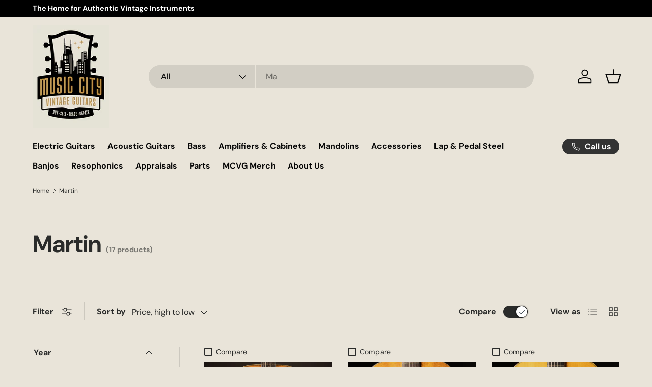

--- FILE ---
content_type: text/html; charset=utf-8
request_url: https://musiccityvintageguitars.com/collections/martin
body_size: 35378
content:
<!doctype html>
<html class="no-js" lang="en" dir="ltr">
<head><meta charset="utf-8">
<meta name="viewport" content="width=device-width,initial-scale=1">
<title>Martin &ndash; Music City Vintage Guitars</title><link rel="canonical" href="https://musiccityvintageguitars.com/collections/martin"><link rel="icon" href="//musiccityvintageguitars.com/cdn/shop/files/MusicCity_Logo1.png?crop=center&height=48&v=1716992820&width=48" type="image/png">
  <link rel="apple-touch-icon" href="//musiccityvintageguitars.com/cdn/shop/files/MusicCity_Logo1.png?crop=center&height=180&v=1716992820&width=180"><meta property="og:site_name" content="Music City Vintage Guitars">
<meta property="og:url" content="https://musiccityvintageguitars.com/collections/martin">
<meta property="og:title" content="Martin">
<meta property="og:type" content="product.group">
<meta property="og:description" content="The Home for Authentic Vintage Instruments"><meta name="twitter:card" content="summary_large_image">
<meta name="twitter:title" content="Martin">
<meta name="twitter:description" content="The Home for Authentic Vintage Instruments">
<link rel="preload" href="//musiccityvintageguitars.com/cdn/shop/t/27/assets/main.css?v=171986751195675404661737335278" as="style"><style data-shopify>
@font-face {
  font-family: "DM Sans";
  font-weight: 400;
  font-style: normal;
  font-display: swap;
  src: url("//musiccityvintageguitars.com/cdn/fonts/dm_sans/dmsans_n4.ec80bd4dd7e1a334c969c265873491ae56018d72.woff2") format("woff2"),
       url("//musiccityvintageguitars.com/cdn/fonts/dm_sans/dmsans_n4.87bdd914d8a61247b911147ae68e754d695c58a6.woff") format("woff");
}
@font-face {
  font-family: "DM Sans";
  font-weight: 700;
  font-style: normal;
  font-display: swap;
  src: url("//musiccityvintageguitars.com/cdn/fonts/dm_sans/dmsans_n7.97e21d81502002291ea1de8aefb79170c6946ce5.woff2") format("woff2"),
       url("//musiccityvintageguitars.com/cdn/fonts/dm_sans/dmsans_n7.af5c214f5116410ca1d53a2090665620e78e2e1b.woff") format("woff");
}
@font-face {
  font-family: "DM Sans";
  font-weight: 400;
  font-style: italic;
  font-display: swap;
  src: url("//musiccityvintageguitars.com/cdn/fonts/dm_sans/dmsans_i4.b8fe05e69ee95d5a53155c346957d8cbf5081c1a.woff2") format("woff2"),
       url("//musiccityvintageguitars.com/cdn/fonts/dm_sans/dmsans_i4.403fe28ee2ea63e142575c0aa47684d65f8c23a0.woff") format("woff");
}
@font-face {
  font-family: "DM Sans";
  font-weight: 700;
  font-style: italic;
  font-display: swap;
  src: url("//musiccityvintageguitars.com/cdn/fonts/dm_sans/dmsans_i7.52b57f7d7342eb7255084623d98ab83fd96e7f9b.woff2") format("woff2"),
       url("//musiccityvintageguitars.com/cdn/fonts/dm_sans/dmsans_i7.d5e14ef18a1d4a8ce78a4187580b4eb1759c2eda.woff") format("woff");
}
@font-face {
  font-family: "DM Sans";
  font-weight: 700;
  font-style: normal;
  font-display: swap;
  src: url("//musiccityvintageguitars.com/cdn/fonts/dm_sans/dmsans_n7.97e21d81502002291ea1de8aefb79170c6946ce5.woff2") format("woff2"),
       url("//musiccityvintageguitars.com/cdn/fonts/dm_sans/dmsans_n7.af5c214f5116410ca1d53a2090665620e78e2e1b.woff") format("woff");
}
@font-face {
  font-family: "DM Sans";
  font-weight: 700;
  font-style: normal;
  font-display: swap;
  src: url("//musiccityvintageguitars.com/cdn/fonts/dm_sans/dmsans_n7.97e21d81502002291ea1de8aefb79170c6946ce5.woff2") format("woff2"),
       url("//musiccityvintageguitars.com/cdn/fonts/dm_sans/dmsans_n7.af5c214f5116410ca1d53a2090665620e78e2e1b.woff") format("woff");
}
:root {
      --bg-color: 233 228 217 / 1.0;
      --bg-color-og: 233 228 217 / 1.0;
      --heading-color: 42 43 42;
      --text-color: 42 43 42;
      --text-color-og: 42 43 42;
      --scrollbar-color: 42 43 42;
      --link-color: 42 43 42;
      --link-color-og: 42 43 42;
      --star-color: 255 159 28;--swatch-border-color-default: 195 191 182;
        --swatch-border-color-active: 138 136 130;
        --swatch-card-size: 24px;
        --swatch-variant-picker-size: 64px;--color-scheme-1-bg: 233 228 217 / 1.0;
      --color-scheme-1-grad: ;
      --color-scheme-1-heading: 43 42 42;
      --color-scheme-1-text: 42 43 42;
      --color-scheme-1-btn-bg: 42 43 42;
      --color-scheme-1-btn-text: 233 228 217;
      --color-scheme-1-btn-bg-hover: 79 79 75;--color-scheme-2-bg: 42 43 42 / 1.0;
      --color-scheme-2-grad: linear-gradient(225deg, rgba(51, 59, 67, 0.88) 8%, rgba(41, 47, 54, 1) 56%, rgba(20, 20, 20, 1) 92%);
      --color-scheme-2-heading: 255 88 13;
      --color-scheme-2-text: 255 255 255;
      --color-scheme-2-btn-bg: 255 88 13;
      --color-scheme-2-btn-text: 255 255 255;
      --color-scheme-2-btn-bg-hover: 255 124 64;--color-scheme-3-bg: 255 88 13 / 1.0;
      --color-scheme-3-grad: linear-gradient(46deg, rgba(234, 73, 0, 1) 8%, rgba(234, 73, 0, 1) 32%, rgba(255, 88, 13, 0.88) 92%);
      --color-scheme-3-heading: 233 228 217;
      --color-scheme-3-text: 255 255 255;
      --color-scheme-3-btn-bg: 42 43 42;
      --color-scheme-3-btn-text: 255 255 255;
      --color-scheme-3-btn-bg-hover: 82 83 82;

      --drawer-bg-color: 255 255 255 / 1.0;
      --drawer-text-color: 42 43 42;

      --panel-bg-color: 233 228 217 / 1.0;
      --panel-heading-color: 42 43 42;
      --panel-text-color: 42 43 42;

      --in-stock-text-color: 44 126 63;
      --low-stock-text-color: 210 134 26;
      --very-low-stock-text-color: 180 12 28;
      --no-stock-text-color: 119 119 119;
      --no-stock-backordered-text-color: 119 119 119;

      --error-bg-color: 252 237 238;
      --error-text-color: 180 12 28;
      --success-bg-color: 232 246 234;
      --success-text-color: 44 126 63;
      --info-bg-color: 228 237 250;
      --info-text-color: 26 102 210;

      --heading-font-family: "DM Sans", sans-serif;
      --heading-font-style: normal;
      --heading-font-weight: 700;
      --heading-scale-start: 4;

      --navigation-font-family: "DM Sans", sans-serif;
      --navigation-font-style: normal;
      --navigation-font-weight: 700;--heading-text-transform: none;
--subheading-text-transform: none;
      --body-font-family: "DM Sans", sans-serif;
      --body-font-style: normal;
      --body-font-weight: 400;
      --body-font-size: 16;

      --section-gap: 48;
      --heading-gap: calc(8 * var(--space-unit));--grid-column-gap: 20px;--btn-bg-color: 42 43 42;
      --btn-bg-hover-color: 79 79 75;
      --btn-text-color: 233 228 217;
      --btn-bg-color-og: 42 43 42;
      --btn-text-color-og: 233 228 217;
      --btn-alt-bg-color: 233 228 217;
      --btn-alt-bg-alpha: 1.0;
      --btn-alt-text-color: 42 43 42;
      --btn-border-width: 2px;
      --btn-padding-y: 12px;

      
      --btn-border-radius: 28px;
      

      --btn-lg-border-radius: 50%;
      --btn-icon-border-radius: 50%;
      --input-with-btn-inner-radius: var(--btn-border-radius);

      --input-bg-color: 233 228 217 / 1.0;
      --input-text-color: 42 43 42;
      --input-border-width: 2px;
      --input-border-radius: 26px;
      --textarea-border-radius: 12px;
      --input-border-radius: 28px;
      --input-lg-border-radius: 34px;
      --input-bg-color-diff-3: #e3ddcf;
      --input-bg-color-diff-6: #ded6c6;

      --modal-border-radius: 16px;
      --modal-overlay-color: 0 0 0;
      --modal-overlay-opacity: 0.4;
      --drawer-border-radius: 16px;
      --overlay-border-radius: 0px;--custom-label-bg-color: 13 44 84;
      --custom-label-text-color: 255 255 255;--sale-label-bg-color: 194 150 51;
      --sale-label-text-color: 255 255 255;--sold-out-label-bg-color: 42 43 42;
      --sold-out-label-text-color: 255 255 255;--new-label-bg-color: 127 184 0;
      --new-label-text-color: 255 255 255;--preorder-label-bg-color: 0 166 237;
      --preorder-label-text-color: 255 255 255;

      --page-width: 1260px;
      --gutter-sm: 20px;
      --gutter-md: 32px;
      --gutter-lg: 64px;

      --payment-terms-bg-color: #e9e4d9;

      --coll-card-bg-color: #F9F9F9;
      --coll-card-border-color: #f2f2f2;--blend-bg-color: #e9e4d9;

      --reading-width: 48em;
    }

    @media (max-width: 769px) {
      :root {
        --reading-width: 36em;
      }
    }
  </style><link rel="stylesheet" href="//musiccityvintageguitars.com/cdn/shop/t/27/assets/main.css?v=171986751195675404661737335278">
  <script src="//musiccityvintageguitars.com/cdn/shop/t/27/assets/main.js?v=2050684634816504901737335278" defer="defer"></script><link rel="preload" href="//musiccityvintageguitars.com/cdn/fonts/dm_sans/dmsans_n4.ec80bd4dd7e1a334c969c265873491ae56018d72.woff2" as="font" type="font/woff2" crossorigin fetchpriority="high"><link rel="preload" href="//musiccityvintageguitars.com/cdn/fonts/dm_sans/dmsans_n7.97e21d81502002291ea1de8aefb79170c6946ce5.woff2" as="font" type="font/woff2" crossorigin fetchpriority="high"><script>window.performance && window.performance.mark && window.performance.mark('shopify.content_for_header.start');</script><meta name="google-site-verification" content="vlOoU_krssxdL0_aS5NwMJyASpBjjPOMeGxOTIhIJgo">
<meta name="facebook-domain-verification" content="84q8dgi2dkhis8ivdinclo3o44utnb">
<meta id="shopify-digital-wallet" name="shopify-digital-wallet" content="/74268049701/digital_wallets/dialog">
<meta name="shopify-checkout-api-token" content="54883d9564a28367a254aeaa09a633cf">
<link rel="alternate" type="application/atom+xml" title="Feed" href="/collections/martin.atom" />
<link rel="next" href="/collections/martin?page=2">
<link rel="alternate" type="application/json+oembed" href="https://musiccityvintageguitars.com/collections/martin.oembed">
<script async="async" src="/checkouts/internal/preloads.js?locale=en-US"></script>
<link rel="preconnect" href="https://shop.app" crossorigin="anonymous">
<script async="async" src="https://shop.app/checkouts/internal/preloads.js?locale=en-US&shop_id=74268049701" crossorigin="anonymous"></script>
<script id="apple-pay-shop-capabilities" type="application/json">{"shopId":74268049701,"countryCode":"US","currencyCode":"USD","merchantCapabilities":["supports3DS"],"merchantId":"gid:\/\/shopify\/Shop\/74268049701","merchantName":"Music City Vintage Guitars","requiredBillingContactFields":["postalAddress","email","phone"],"requiredShippingContactFields":["postalAddress","email","phone"],"shippingType":"shipping","supportedNetworks":["visa","masterCard","amex","discover","elo","jcb"],"total":{"type":"pending","label":"Music City Vintage Guitars","amount":"1.00"},"shopifyPaymentsEnabled":true,"supportsSubscriptions":true}</script>
<script id="shopify-features" type="application/json">{"accessToken":"54883d9564a28367a254aeaa09a633cf","betas":["rich-media-storefront-analytics"],"domain":"musiccityvintageguitars.com","predictiveSearch":true,"shopId":74268049701,"locale":"en"}</script>
<script>var Shopify = Shopify || {};
Shopify.shop = "music-city-vintage-guitars.myshopify.com";
Shopify.locale = "en";
Shopify.currency = {"active":"USD","rate":"1.0"};
Shopify.country = "US";
Shopify.theme = {"name":"Product Highlights","id":174867349797,"schema_name":"Enterprise","schema_version":"1.5.2","theme_store_id":1657,"role":"main"};
Shopify.theme.handle = "null";
Shopify.theme.style = {"id":null,"handle":null};
Shopify.cdnHost = "musiccityvintageguitars.com/cdn";
Shopify.routes = Shopify.routes || {};
Shopify.routes.root = "/";</script>
<script type="module">!function(o){(o.Shopify=o.Shopify||{}).modules=!0}(window);</script>
<script>!function(o){function n(){var o=[];function n(){o.push(Array.prototype.slice.apply(arguments))}return n.q=o,n}var t=o.Shopify=o.Shopify||{};t.loadFeatures=n(),t.autoloadFeatures=n()}(window);</script>
<script>
  window.ShopifyPay = window.ShopifyPay || {};
  window.ShopifyPay.apiHost = "shop.app\/pay";
  window.ShopifyPay.redirectState = null;
</script>
<script id="shop-js-analytics" type="application/json">{"pageType":"collection"}</script>
<script defer="defer" async type="module" src="//musiccityvintageguitars.com/cdn/shopifycloud/shop-js/modules/v2/client.init-shop-cart-sync_BT-GjEfc.en.esm.js"></script>
<script defer="defer" async type="module" src="//musiccityvintageguitars.com/cdn/shopifycloud/shop-js/modules/v2/chunk.common_D58fp_Oc.esm.js"></script>
<script defer="defer" async type="module" src="//musiccityvintageguitars.com/cdn/shopifycloud/shop-js/modules/v2/chunk.modal_xMitdFEc.esm.js"></script>
<script type="module">
  await import("//musiccityvintageguitars.com/cdn/shopifycloud/shop-js/modules/v2/client.init-shop-cart-sync_BT-GjEfc.en.esm.js");
await import("//musiccityvintageguitars.com/cdn/shopifycloud/shop-js/modules/v2/chunk.common_D58fp_Oc.esm.js");
await import("//musiccityvintageguitars.com/cdn/shopifycloud/shop-js/modules/v2/chunk.modal_xMitdFEc.esm.js");

  window.Shopify.SignInWithShop?.initShopCartSync?.({"fedCMEnabled":true,"windoidEnabled":true});

</script>
<script>
  window.Shopify = window.Shopify || {};
  if (!window.Shopify.featureAssets) window.Shopify.featureAssets = {};
  window.Shopify.featureAssets['shop-js'] = {"shop-cart-sync":["modules/v2/client.shop-cart-sync_DZOKe7Ll.en.esm.js","modules/v2/chunk.common_D58fp_Oc.esm.js","modules/v2/chunk.modal_xMitdFEc.esm.js"],"init-fed-cm":["modules/v2/client.init-fed-cm_B6oLuCjv.en.esm.js","modules/v2/chunk.common_D58fp_Oc.esm.js","modules/v2/chunk.modal_xMitdFEc.esm.js"],"shop-cash-offers":["modules/v2/client.shop-cash-offers_D2sdYoxE.en.esm.js","modules/v2/chunk.common_D58fp_Oc.esm.js","modules/v2/chunk.modal_xMitdFEc.esm.js"],"shop-login-button":["modules/v2/client.shop-login-button_QeVjl5Y3.en.esm.js","modules/v2/chunk.common_D58fp_Oc.esm.js","modules/v2/chunk.modal_xMitdFEc.esm.js"],"pay-button":["modules/v2/client.pay-button_DXTOsIq6.en.esm.js","modules/v2/chunk.common_D58fp_Oc.esm.js","modules/v2/chunk.modal_xMitdFEc.esm.js"],"shop-button":["modules/v2/client.shop-button_DQZHx9pm.en.esm.js","modules/v2/chunk.common_D58fp_Oc.esm.js","modules/v2/chunk.modal_xMitdFEc.esm.js"],"avatar":["modules/v2/client.avatar_BTnouDA3.en.esm.js"],"init-windoid":["modules/v2/client.init-windoid_CR1B-cfM.en.esm.js","modules/v2/chunk.common_D58fp_Oc.esm.js","modules/v2/chunk.modal_xMitdFEc.esm.js"],"init-shop-for-new-customer-accounts":["modules/v2/client.init-shop-for-new-customer-accounts_C_vY_xzh.en.esm.js","modules/v2/client.shop-login-button_QeVjl5Y3.en.esm.js","modules/v2/chunk.common_D58fp_Oc.esm.js","modules/v2/chunk.modal_xMitdFEc.esm.js"],"init-shop-email-lookup-coordinator":["modules/v2/client.init-shop-email-lookup-coordinator_BI7n9ZSv.en.esm.js","modules/v2/chunk.common_D58fp_Oc.esm.js","modules/v2/chunk.modal_xMitdFEc.esm.js"],"init-shop-cart-sync":["modules/v2/client.init-shop-cart-sync_BT-GjEfc.en.esm.js","modules/v2/chunk.common_D58fp_Oc.esm.js","modules/v2/chunk.modal_xMitdFEc.esm.js"],"shop-toast-manager":["modules/v2/client.shop-toast-manager_DiYdP3xc.en.esm.js","modules/v2/chunk.common_D58fp_Oc.esm.js","modules/v2/chunk.modal_xMitdFEc.esm.js"],"init-customer-accounts":["modules/v2/client.init-customer-accounts_D9ZNqS-Q.en.esm.js","modules/v2/client.shop-login-button_QeVjl5Y3.en.esm.js","modules/v2/chunk.common_D58fp_Oc.esm.js","modules/v2/chunk.modal_xMitdFEc.esm.js"],"init-customer-accounts-sign-up":["modules/v2/client.init-customer-accounts-sign-up_iGw4briv.en.esm.js","modules/v2/client.shop-login-button_QeVjl5Y3.en.esm.js","modules/v2/chunk.common_D58fp_Oc.esm.js","modules/v2/chunk.modal_xMitdFEc.esm.js"],"shop-follow-button":["modules/v2/client.shop-follow-button_CqMgW2wH.en.esm.js","modules/v2/chunk.common_D58fp_Oc.esm.js","modules/v2/chunk.modal_xMitdFEc.esm.js"],"checkout-modal":["modules/v2/client.checkout-modal_xHeaAweL.en.esm.js","modules/v2/chunk.common_D58fp_Oc.esm.js","modules/v2/chunk.modal_xMitdFEc.esm.js"],"shop-login":["modules/v2/client.shop-login_D91U-Q7h.en.esm.js","modules/v2/chunk.common_D58fp_Oc.esm.js","modules/v2/chunk.modal_xMitdFEc.esm.js"],"lead-capture":["modules/v2/client.lead-capture_BJmE1dJe.en.esm.js","modules/v2/chunk.common_D58fp_Oc.esm.js","modules/v2/chunk.modal_xMitdFEc.esm.js"],"payment-terms":["modules/v2/client.payment-terms_Ci9AEqFq.en.esm.js","modules/v2/chunk.common_D58fp_Oc.esm.js","modules/v2/chunk.modal_xMitdFEc.esm.js"]};
</script>
<script>(function() {
  var isLoaded = false;
  function asyncLoad() {
    if (isLoaded) return;
    isLoaded = true;
    var urls = ["https:\/\/storage.nfcube.com\/instafeed-f84f5501bc26346adecd1e5d9bc7444b.js?shop=music-city-vintage-guitars.myshopify.com"];
    for (var i = 0; i < urls.length; i++) {
      var s = document.createElement('script');
      s.type = 'text/javascript';
      s.async = true;
      s.src = urls[i];
      var x = document.getElementsByTagName('script')[0];
      x.parentNode.insertBefore(s, x);
    }
  };
  if(window.attachEvent) {
    window.attachEvent('onload', asyncLoad);
  } else {
    window.addEventListener('load', asyncLoad, false);
  }
})();</script>
<script id="__st">var __st={"a":74268049701,"offset":-21600,"reqid":"e68c3c3a-0687-453e-a902-7cc1867140ea-1769113642","pageurl":"musiccityvintageguitars.com\/collections\/martin","u":"ee9f012f8d9d","p":"collection","rtyp":"collection","rid":474424541477};</script>
<script>window.ShopifyPaypalV4VisibilityTracking = true;</script>
<script id="captcha-bootstrap">!function(){'use strict';const t='contact',e='account',n='new_comment',o=[[t,t],['blogs',n],['comments',n],[t,'customer']],c=[[e,'customer_login'],[e,'guest_login'],[e,'recover_customer_password'],[e,'create_customer']],r=t=>t.map((([t,e])=>`form[action*='/${t}']:not([data-nocaptcha='true']) input[name='form_type'][value='${e}']`)).join(','),a=t=>()=>t?[...document.querySelectorAll(t)].map((t=>t.form)):[];function s(){const t=[...o],e=r(t);return a(e)}const i='password',u='form_key',d=['recaptcha-v3-token','g-recaptcha-response','h-captcha-response',i],f=()=>{try{return window.sessionStorage}catch{return}},m='__shopify_v',_=t=>t.elements[u];function p(t,e,n=!1){try{const o=window.sessionStorage,c=JSON.parse(o.getItem(e)),{data:r}=function(t){const{data:e,action:n}=t;return t[m]||n?{data:e,action:n}:{data:t,action:n}}(c);for(const[e,n]of Object.entries(r))t.elements[e]&&(t.elements[e].value=n);n&&o.removeItem(e)}catch(o){console.error('form repopulation failed',{error:o})}}const l='form_type',E='cptcha';function T(t){t.dataset[E]=!0}const w=window,h=w.document,L='Shopify',v='ce_forms',y='captcha';let A=!1;((t,e)=>{const n=(g='f06e6c50-85a8-45c8-87d0-21a2b65856fe',I='https://cdn.shopify.com/shopifycloud/storefront-forms-hcaptcha/ce_storefront_forms_captcha_hcaptcha.v1.5.2.iife.js',D={infoText:'Protected by hCaptcha',privacyText:'Privacy',termsText:'Terms'},(t,e,n)=>{const o=w[L][v],c=o.bindForm;if(c)return c(t,g,e,D).then(n);var r;o.q.push([[t,g,e,D],n]),r=I,A||(h.body.append(Object.assign(h.createElement('script'),{id:'captcha-provider',async:!0,src:r})),A=!0)});var g,I,D;w[L]=w[L]||{},w[L][v]=w[L][v]||{},w[L][v].q=[],w[L][y]=w[L][y]||{},w[L][y].protect=function(t,e){n(t,void 0,e),T(t)},Object.freeze(w[L][y]),function(t,e,n,w,h,L){const[v,y,A,g]=function(t,e,n){const i=e?o:[],u=t?c:[],d=[...i,...u],f=r(d),m=r(i),_=r(d.filter((([t,e])=>n.includes(e))));return[a(f),a(m),a(_),s()]}(w,h,L),I=t=>{const e=t.target;return e instanceof HTMLFormElement?e:e&&e.form},D=t=>v().includes(t);t.addEventListener('submit',(t=>{const e=I(t);if(!e)return;const n=D(e)&&!e.dataset.hcaptchaBound&&!e.dataset.recaptchaBound,o=_(e),c=g().includes(e)&&(!o||!o.value);(n||c)&&t.preventDefault(),c&&!n&&(function(t){try{if(!f())return;!function(t){const e=f();if(!e)return;const n=_(t);if(!n)return;const o=n.value;o&&e.removeItem(o)}(t);const e=Array.from(Array(32),(()=>Math.random().toString(36)[2])).join('');!function(t,e){_(t)||t.append(Object.assign(document.createElement('input'),{type:'hidden',name:u})),t.elements[u].value=e}(t,e),function(t,e){const n=f();if(!n)return;const o=[...t.querySelectorAll(`input[type='${i}']`)].map((({name:t})=>t)),c=[...d,...o],r={};for(const[a,s]of new FormData(t).entries())c.includes(a)||(r[a]=s);n.setItem(e,JSON.stringify({[m]:1,action:t.action,data:r}))}(t,e)}catch(e){console.error('failed to persist form',e)}}(e),e.submit())}));const S=(t,e)=>{t&&!t.dataset[E]&&(n(t,e.some((e=>e===t))),T(t))};for(const o of['focusin','change'])t.addEventListener(o,(t=>{const e=I(t);D(e)&&S(e,y())}));const B=e.get('form_key'),M=e.get(l),P=B&&M;t.addEventListener('DOMContentLoaded',(()=>{const t=y();if(P)for(const e of t)e.elements[l].value===M&&p(e,B);[...new Set([...A(),...v().filter((t=>'true'===t.dataset.shopifyCaptcha))])].forEach((e=>S(e,t)))}))}(h,new URLSearchParams(w.location.search),n,t,e,['guest_login'])})(!0,!0)}();</script>
<script integrity="sha256-4kQ18oKyAcykRKYeNunJcIwy7WH5gtpwJnB7kiuLZ1E=" data-source-attribution="shopify.loadfeatures" defer="defer" src="//musiccityvintageguitars.com/cdn/shopifycloud/storefront/assets/storefront/load_feature-a0a9edcb.js" crossorigin="anonymous"></script>
<script crossorigin="anonymous" defer="defer" src="//musiccityvintageguitars.com/cdn/shopifycloud/storefront/assets/shopify_pay/storefront-65b4c6d7.js?v=20250812"></script>
<script data-source-attribution="shopify.dynamic_checkout.dynamic.init">var Shopify=Shopify||{};Shopify.PaymentButton=Shopify.PaymentButton||{isStorefrontPortableWallets:!0,init:function(){window.Shopify.PaymentButton.init=function(){};var t=document.createElement("script");t.src="https://musiccityvintageguitars.com/cdn/shopifycloud/portable-wallets/latest/portable-wallets.en.js",t.type="module",document.head.appendChild(t)}};
</script>
<script data-source-attribution="shopify.dynamic_checkout.buyer_consent">
  function portableWalletsHideBuyerConsent(e){var t=document.getElementById("shopify-buyer-consent"),n=document.getElementById("shopify-subscription-policy-button");t&&n&&(t.classList.add("hidden"),t.setAttribute("aria-hidden","true"),n.removeEventListener("click",e))}function portableWalletsShowBuyerConsent(e){var t=document.getElementById("shopify-buyer-consent"),n=document.getElementById("shopify-subscription-policy-button");t&&n&&(t.classList.remove("hidden"),t.removeAttribute("aria-hidden"),n.addEventListener("click",e))}window.Shopify?.PaymentButton&&(window.Shopify.PaymentButton.hideBuyerConsent=portableWalletsHideBuyerConsent,window.Shopify.PaymentButton.showBuyerConsent=portableWalletsShowBuyerConsent);
</script>
<script data-source-attribution="shopify.dynamic_checkout.cart.bootstrap">document.addEventListener("DOMContentLoaded",(function(){function t(){return document.querySelector("shopify-accelerated-checkout-cart, shopify-accelerated-checkout")}if(t())Shopify.PaymentButton.init();else{new MutationObserver((function(e,n){t()&&(Shopify.PaymentButton.init(),n.disconnect())})).observe(document.body,{childList:!0,subtree:!0})}}));
</script>
<link id="shopify-accelerated-checkout-styles" rel="stylesheet" media="screen" href="https://musiccityvintageguitars.com/cdn/shopifycloud/portable-wallets/latest/accelerated-checkout-backwards-compat.css" crossorigin="anonymous">
<style id="shopify-accelerated-checkout-cart">
        #shopify-buyer-consent {
  margin-top: 1em;
  display: inline-block;
  width: 100%;
}

#shopify-buyer-consent.hidden {
  display: none;
}

#shopify-subscription-policy-button {
  background: none;
  border: none;
  padding: 0;
  text-decoration: underline;
  font-size: inherit;
  cursor: pointer;
}

#shopify-subscription-policy-button::before {
  box-shadow: none;
}

      </style>
<script id="sections-script" data-sections="header,footer" defer="defer" src="//musiccityvintageguitars.com/cdn/shop/t/27/compiled_assets/scripts.js?v=2656"></script>
<script>window.performance && window.performance.mark && window.performance.mark('shopify.content_for_header.end');</script>


  <script>document.documentElement.className = document.documentElement.className.replace('no-js', 'js');</script><!-- CC Custom Head Start --><!-- CC Custom Head End --><link href="https://monorail-edge.shopifysvc.com" rel="dns-prefetch">
<script>(function(){if ("sendBeacon" in navigator && "performance" in window) {try {var session_token_from_headers = performance.getEntriesByType('navigation')[0].serverTiming.find(x => x.name == '_s').description;} catch {var session_token_from_headers = undefined;}var session_cookie_matches = document.cookie.match(/_shopify_s=([^;]*)/);var session_token_from_cookie = session_cookie_matches && session_cookie_matches.length === 2 ? session_cookie_matches[1] : "";var session_token = session_token_from_headers || session_token_from_cookie || "";function handle_abandonment_event(e) {var entries = performance.getEntries().filter(function(entry) {return /monorail-edge.shopifysvc.com/.test(entry.name);});if (!window.abandonment_tracked && entries.length === 0) {window.abandonment_tracked = true;var currentMs = Date.now();var navigation_start = performance.timing.navigationStart;var payload = {shop_id: 74268049701,url: window.location.href,navigation_start,duration: currentMs - navigation_start,session_token,page_type: "collection"};window.navigator.sendBeacon("https://monorail-edge.shopifysvc.com/v1/produce", JSON.stringify({schema_id: "online_store_buyer_site_abandonment/1.1",payload: payload,metadata: {event_created_at_ms: currentMs,event_sent_at_ms: currentMs}}));}}window.addEventListener('pagehide', handle_abandonment_event);}}());</script>
<script id="web-pixels-manager-setup">(function e(e,d,r,n,o){if(void 0===o&&(o={}),!Boolean(null===(a=null===(i=window.Shopify)||void 0===i?void 0:i.analytics)||void 0===a?void 0:a.replayQueue)){var i,a;window.Shopify=window.Shopify||{};var t=window.Shopify;t.analytics=t.analytics||{};var s=t.analytics;s.replayQueue=[],s.publish=function(e,d,r){return s.replayQueue.push([e,d,r]),!0};try{self.performance.mark("wpm:start")}catch(e){}var l=function(){var e={modern:/Edge?\/(1{2}[4-9]|1[2-9]\d|[2-9]\d{2}|\d{4,})\.\d+(\.\d+|)|Firefox\/(1{2}[4-9]|1[2-9]\d|[2-9]\d{2}|\d{4,})\.\d+(\.\d+|)|Chrom(ium|e)\/(9{2}|\d{3,})\.\d+(\.\d+|)|(Maci|X1{2}).+ Version\/(15\.\d+|(1[6-9]|[2-9]\d|\d{3,})\.\d+)([,.]\d+|)( \(\w+\)|)( Mobile\/\w+|) Safari\/|Chrome.+OPR\/(9{2}|\d{3,})\.\d+\.\d+|(CPU[ +]OS|iPhone[ +]OS|CPU[ +]iPhone|CPU IPhone OS|CPU iPad OS)[ +]+(15[._]\d+|(1[6-9]|[2-9]\d|\d{3,})[._]\d+)([._]\d+|)|Android:?[ /-](13[3-9]|1[4-9]\d|[2-9]\d{2}|\d{4,})(\.\d+|)(\.\d+|)|Android.+Firefox\/(13[5-9]|1[4-9]\d|[2-9]\d{2}|\d{4,})\.\d+(\.\d+|)|Android.+Chrom(ium|e)\/(13[3-9]|1[4-9]\d|[2-9]\d{2}|\d{4,})\.\d+(\.\d+|)|SamsungBrowser\/([2-9]\d|\d{3,})\.\d+/,legacy:/Edge?\/(1[6-9]|[2-9]\d|\d{3,})\.\d+(\.\d+|)|Firefox\/(5[4-9]|[6-9]\d|\d{3,})\.\d+(\.\d+|)|Chrom(ium|e)\/(5[1-9]|[6-9]\d|\d{3,})\.\d+(\.\d+|)([\d.]+$|.*Safari\/(?![\d.]+ Edge\/[\d.]+$))|(Maci|X1{2}).+ Version\/(10\.\d+|(1[1-9]|[2-9]\d|\d{3,})\.\d+)([,.]\d+|)( \(\w+\)|)( Mobile\/\w+|) Safari\/|Chrome.+OPR\/(3[89]|[4-9]\d|\d{3,})\.\d+\.\d+|(CPU[ +]OS|iPhone[ +]OS|CPU[ +]iPhone|CPU IPhone OS|CPU iPad OS)[ +]+(10[._]\d+|(1[1-9]|[2-9]\d|\d{3,})[._]\d+)([._]\d+|)|Android:?[ /-](13[3-9]|1[4-9]\d|[2-9]\d{2}|\d{4,})(\.\d+|)(\.\d+|)|Mobile Safari.+OPR\/([89]\d|\d{3,})\.\d+\.\d+|Android.+Firefox\/(13[5-9]|1[4-9]\d|[2-9]\d{2}|\d{4,})\.\d+(\.\d+|)|Android.+Chrom(ium|e)\/(13[3-9]|1[4-9]\d|[2-9]\d{2}|\d{4,})\.\d+(\.\d+|)|Android.+(UC? ?Browser|UCWEB|U3)[ /]?(15\.([5-9]|\d{2,})|(1[6-9]|[2-9]\d|\d{3,})\.\d+)\.\d+|SamsungBrowser\/(5\.\d+|([6-9]|\d{2,})\.\d+)|Android.+MQ{2}Browser\/(14(\.(9|\d{2,})|)|(1[5-9]|[2-9]\d|\d{3,})(\.\d+|))(\.\d+|)|K[Aa][Ii]OS\/(3\.\d+|([4-9]|\d{2,})\.\d+)(\.\d+|)/},d=e.modern,r=e.legacy,n=navigator.userAgent;return n.match(d)?"modern":n.match(r)?"legacy":"unknown"}(),u="modern"===l?"modern":"legacy",c=(null!=n?n:{modern:"",legacy:""})[u],f=function(e){return[e.baseUrl,"/wpm","/b",e.hashVersion,"modern"===e.buildTarget?"m":"l",".js"].join("")}({baseUrl:d,hashVersion:r,buildTarget:u}),m=function(e){var d=e.version,r=e.bundleTarget,n=e.surface,o=e.pageUrl,i=e.monorailEndpoint;return{emit:function(e){var a=e.status,t=e.errorMsg,s=(new Date).getTime(),l=JSON.stringify({metadata:{event_sent_at_ms:s},events:[{schema_id:"web_pixels_manager_load/3.1",payload:{version:d,bundle_target:r,page_url:o,status:a,surface:n,error_msg:t},metadata:{event_created_at_ms:s}}]});if(!i)return console&&console.warn&&console.warn("[Web Pixels Manager] No Monorail endpoint provided, skipping logging."),!1;try{return self.navigator.sendBeacon.bind(self.navigator)(i,l)}catch(e){}var u=new XMLHttpRequest;try{return u.open("POST",i,!0),u.setRequestHeader("Content-Type","text/plain"),u.send(l),!0}catch(e){return console&&console.warn&&console.warn("[Web Pixels Manager] Got an unhandled error while logging to Monorail."),!1}}}}({version:r,bundleTarget:l,surface:e.surface,pageUrl:self.location.href,monorailEndpoint:e.monorailEndpoint});try{o.browserTarget=l,function(e){var d=e.src,r=e.async,n=void 0===r||r,o=e.onload,i=e.onerror,a=e.sri,t=e.scriptDataAttributes,s=void 0===t?{}:t,l=document.createElement("script"),u=document.querySelector("head"),c=document.querySelector("body");if(l.async=n,l.src=d,a&&(l.integrity=a,l.crossOrigin="anonymous"),s)for(var f in s)if(Object.prototype.hasOwnProperty.call(s,f))try{l.dataset[f]=s[f]}catch(e){}if(o&&l.addEventListener("load",o),i&&l.addEventListener("error",i),u)u.appendChild(l);else{if(!c)throw new Error("Did not find a head or body element to append the script");c.appendChild(l)}}({src:f,async:!0,onload:function(){if(!function(){var e,d;return Boolean(null===(d=null===(e=window.Shopify)||void 0===e?void 0:e.analytics)||void 0===d?void 0:d.initialized)}()){var d=window.webPixelsManager.init(e)||void 0;if(d){var r=window.Shopify.analytics;r.replayQueue.forEach((function(e){var r=e[0],n=e[1],o=e[2];d.publishCustomEvent(r,n,o)})),r.replayQueue=[],r.publish=d.publishCustomEvent,r.visitor=d.visitor,r.initialized=!0}}},onerror:function(){return m.emit({status:"failed",errorMsg:"".concat(f," has failed to load")})},sri:function(e){var d=/^sha384-[A-Za-z0-9+/=]+$/;return"string"==typeof e&&d.test(e)}(c)?c:"",scriptDataAttributes:o}),m.emit({status:"loading"})}catch(e){m.emit({status:"failed",errorMsg:(null==e?void 0:e.message)||"Unknown error"})}}})({shopId: 74268049701,storefrontBaseUrl: "https://musiccityvintageguitars.com",extensionsBaseUrl: "https://extensions.shopifycdn.com/cdn/shopifycloud/web-pixels-manager",monorailEndpoint: "https://monorail-edge.shopifysvc.com/unstable/produce_batch",surface: "storefront-renderer",enabledBetaFlags: ["2dca8a86"],webPixelsConfigList: [{"id":"844300581","configuration":"{\"config\":\"{\\\"pixel_id\\\":\\\"G-1GXPJKZ53S\\\",\\\"target_country\\\":\\\"US\\\",\\\"gtag_events\\\":[{\\\"type\\\":\\\"begin_checkout\\\",\\\"action_label\\\":\\\"G-1GXPJKZ53S\\\"},{\\\"type\\\":\\\"search\\\",\\\"action_label\\\":\\\"G-1GXPJKZ53S\\\"},{\\\"type\\\":\\\"view_item\\\",\\\"action_label\\\":[\\\"G-1GXPJKZ53S\\\",\\\"MC-3PWJCY43PD\\\"]},{\\\"type\\\":\\\"purchase\\\",\\\"action_label\\\":[\\\"G-1GXPJKZ53S\\\",\\\"MC-3PWJCY43PD\\\"]},{\\\"type\\\":\\\"page_view\\\",\\\"action_label\\\":[\\\"G-1GXPJKZ53S\\\",\\\"MC-3PWJCY43PD\\\"]},{\\\"type\\\":\\\"add_payment_info\\\",\\\"action_label\\\":\\\"G-1GXPJKZ53S\\\"},{\\\"type\\\":\\\"add_to_cart\\\",\\\"action_label\\\":\\\"G-1GXPJKZ53S\\\"}],\\\"enable_monitoring_mode\\\":false}\"}","eventPayloadVersion":"v1","runtimeContext":"OPEN","scriptVersion":"b2a88bafab3e21179ed38636efcd8a93","type":"APP","apiClientId":1780363,"privacyPurposes":[],"dataSharingAdjustments":{"protectedCustomerApprovalScopes":["read_customer_address","read_customer_email","read_customer_name","read_customer_personal_data","read_customer_phone"]}},{"id":"430866725","configuration":"{\"pixel_id\":\"905104051316379\",\"pixel_type\":\"facebook_pixel\",\"metaapp_system_user_token\":\"-\"}","eventPayloadVersion":"v1","runtimeContext":"OPEN","scriptVersion":"ca16bc87fe92b6042fbaa3acc2fbdaa6","type":"APP","apiClientId":2329312,"privacyPurposes":["ANALYTICS","MARKETING","SALE_OF_DATA"],"dataSharingAdjustments":{"protectedCustomerApprovalScopes":["read_customer_address","read_customer_email","read_customer_name","read_customer_personal_data","read_customer_phone"]}},{"id":"87228709","eventPayloadVersion":"1","runtimeContext":"LAX","scriptVersion":"1","type":"CUSTOM","privacyPurposes":["ANALYTICS","MARKETING","SALE_OF_DATA"],"name":"purchase"},{"id":"shopify-app-pixel","configuration":"{}","eventPayloadVersion":"v1","runtimeContext":"STRICT","scriptVersion":"0450","apiClientId":"shopify-pixel","type":"APP","privacyPurposes":["ANALYTICS","MARKETING"]},{"id":"shopify-custom-pixel","eventPayloadVersion":"v1","runtimeContext":"LAX","scriptVersion":"0450","apiClientId":"shopify-pixel","type":"CUSTOM","privacyPurposes":["ANALYTICS","MARKETING"]}],isMerchantRequest: false,initData: {"shop":{"name":"Music City Vintage Guitars","paymentSettings":{"currencyCode":"USD"},"myshopifyDomain":"music-city-vintage-guitars.myshopify.com","countryCode":"US","storefrontUrl":"https:\/\/musiccityvintageguitars.com"},"customer":null,"cart":null,"checkout":null,"productVariants":[],"purchasingCompany":null},},"https://musiccityvintageguitars.com/cdn","fcfee988w5aeb613cpc8e4bc33m6693e112",{"modern":"","legacy":""},{"shopId":"74268049701","storefrontBaseUrl":"https:\/\/musiccityvintageguitars.com","extensionBaseUrl":"https:\/\/extensions.shopifycdn.com\/cdn\/shopifycloud\/web-pixels-manager","surface":"storefront-renderer","enabledBetaFlags":"[\"2dca8a86\"]","isMerchantRequest":"false","hashVersion":"fcfee988w5aeb613cpc8e4bc33m6693e112","publish":"custom","events":"[[\"page_viewed\",{}],[\"collection_viewed\",{\"collection\":{\"id\":\"474424541477\",\"title\":\"Martin\",\"productVariants\":[{\"price\":{\"amount\":75000.0,\"currencyCode\":\"USD\"},\"product\":{\"title\":\"1938 Martin D-28 Natural\",\"vendor\":\"Martin\",\"id\":\"9423020589349\",\"untranslatedTitle\":\"1938 Martin D-28 Natural\",\"url\":\"\/products\/1938-martin-d-28-sn-71811-w-hc\",\"type\":\"Acoustic Guitar\"},\"id\":\"49013956116773\",\"image\":{\"src\":\"\/\/musiccityvintageguitars.com\/cdn\/shop\/files\/AG00070-2.jpg?v=1717003018\"},\"sku\":\"AG00070\",\"title\":\"Default Title\",\"untranslatedTitle\":\"Default Title\"},{\"price\":{\"amount\":13000.0,\"currencyCode\":\"USD\"},\"product\":{\"title\":\"1948 Martin D-18 Natural\",\"vendor\":\"Martin\",\"id\":\"10101509423397\",\"untranslatedTitle\":\"1948 Martin D-18 Natural\",\"url\":\"\/products\/1948-martin-d-18-natural\",\"type\":\"Acoustic Guitar\"},\"id\":\"51180397396261\",\"image\":{\"src\":\"\/\/musiccityvintageguitars.com\/cdn\/shop\/files\/AG00258-8.jpg?v=1755809904\"},\"sku\":\"AG00258\",\"title\":\"Default Title\",\"untranslatedTitle\":\"Default Title\"},{\"price\":{\"amount\":12000.0,\"currencyCode\":\"USD\"},\"product\":{\"title\":\"1967 Martin D-28 Natural\",\"vendor\":\"Martin\",\"id\":\"10101633483045\",\"untranslatedTitle\":\"1967 Martin D-28 Natural\",\"url\":\"\/products\/1967-martin-d-28-natural\",\"type\":\"Acoustic Guitar\"},\"id\":\"51180629524773\",\"image\":{\"src\":\"\/\/musiccityvintageguitars.com\/cdn\/shop\/files\/AG00261-6.jpg?v=1757524208\"},\"sku\":\"AG00261\",\"title\":\"Default Title\",\"untranslatedTitle\":\"Default Title\"},{\"price\":{\"amount\":9750.0,\"currencyCode\":\"USD\"},\"product\":{\"title\":\"1968 Martin D-21 Natural\",\"vendor\":\"Martin\",\"id\":\"10137411617061\",\"untranslatedTitle\":\"1968 Martin D-21 Natural\",\"url\":\"\/products\/1968-martin-d-21-sn-232216-w-hc\",\"type\":\"Acoustic Guitar\"},\"id\":\"51255719461157\",\"image\":{\"src\":\"\/\/musiccityvintageguitars.com\/cdn\/shop\/files\/AG00267-6.jpg?v=1759254807\"},\"sku\":\"AG00267\",\"title\":\"Default Title\",\"untranslatedTitle\":\"Default Title\"},{\"price\":{\"amount\":9500.0,\"currencyCode\":\"USD\"},\"product\":{\"title\":\"1967 Martin D12-35\",\"vendor\":\"Martin\",\"id\":\"9830963609893\",\"untranslatedTitle\":\"1967 Martin D12-35\",\"url\":\"\/products\/1967-martin-d12-35\",\"type\":\"Acoustic Guitar\"},\"id\":\"50437381947685\",\"image\":{\"src\":\"\/\/musiccityvintageguitars.com\/cdn\/shop\/files\/AG00175-6.jpg?v=1745269075\"},\"sku\":\"AG00175\",\"title\":\"Default Title\",\"untranslatedTitle\":\"Default Title\"},{\"price\":{\"amount\":6000.0,\"currencyCode\":\"USD\"},\"product\":{\"title\":\"1951 Martin 000-18 Natural\",\"vendor\":\"Martin\",\"id\":\"10326454894885\",\"untranslatedTitle\":\"1951 Martin 000-18 Natural\",\"url\":\"\/products\/1951-martin-000-18-natural\",\"type\":\"Acoustic Guitar\"},\"id\":\"51893502804261\",\"image\":{\"src\":\"\/\/musiccityvintageguitars.com\/cdn\/shop\/files\/AG00311-6.jpg?v=1765660150\"},\"sku\":\"AG00311\",\"title\":\"Default Title\",\"untranslatedTitle\":\"Default Title\"},{\"price\":{\"amount\":5800.0,\"currencyCode\":\"USD\"},\"product\":{\"title\":\"2015 Martin D28 1937 Authentic VTS\",\"vendor\":\"Martin\",\"id\":\"9676859703589\",\"untranslatedTitle\":\"2015 Martin D28 1937 Authentic VTS\",\"url\":\"\/products\/2014-martin-d28-1937-authentic-vts-w-ohc-sn-1921392\",\"type\":\"Acoustic Guitar\"},\"id\":\"50092952944933\",\"image\":{\"src\":\"\/\/musiccityvintageguitars.com\/cdn\/shop\/files\/AG00116-09.jpg?v=1731012935\"},\"sku\":\"AG00116\",\"title\":\"Default Title\",\"untranslatedTitle\":\"Default Title\"},{\"price\":{\"amount\":4500.0,\"currencyCode\":\"USD\"},\"product\":{\"title\":\"2006 Martin D-28 Marquis Sunburst\",\"vendor\":\"Martin\",\"id\":\"9876638957861\",\"untranslatedTitle\":\"2006 Martin D-28 Marquis Sunburst\",\"url\":\"\/products\/2006-martin-d-28-marquis-sunburst\",\"type\":\"Acoustic Guitar\"},\"id\":\"50587788050725\",\"image\":{\"src\":\"\/\/musiccityvintageguitars.com\/cdn\/shop\/files\/AG00215-6.jpg?v=1750186627\"},\"sku\":\"AG00215\",\"title\":\"Default Title\",\"untranslatedTitle\":\"Default Title\"},{\"price\":{\"amount\":4250.0,\"currencyCode\":\"USD\"},\"product\":{\"title\":\"1969 Martin D-18 Natural\",\"vendor\":\"Martin\",\"id\":\"9981009166629\",\"untranslatedTitle\":\"1969 Martin D-18 Natural\",\"url\":\"\/products\/1969-martin-d-18-natural\",\"type\":\"Acoustic Guitar\"},\"id\":\"50920210137381\",\"image\":{\"src\":\"\/\/musiccityvintageguitars.com\/cdn\/shop\/files\/AG00236-6.jpg?v=1753403625\"},\"sku\":\"AG00236\",\"title\":\"Default Title\",\"untranslatedTitle\":\"Default Title\"},{\"price\":{\"amount\":4250.0,\"currencyCode\":\"USD\"},\"product\":{\"title\":\"1997 Martin HD-28VS Natural\",\"vendor\":\"Martin\",\"id\":\"9519909404965\",\"untranslatedTitle\":\"1997 Martin HD-28VS Natural\",\"url\":\"\/products\/1997-martin-hd-28vs-sn-600479\",\"type\":\"Acoustic Guitar\"},\"id\":\"49276844376357\",\"image\":{\"src\":\"\/\/musiccityvintageguitars.com\/cdn\/shop\/files\/AG00080-7.jpg?v=1720025447\"},\"sku\":\"AG00080\",\"title\":\"Default Title\",\"untranslatedTitle\":\"Default Title\"},{\"price\":{\"amount\":3700.0,\"currencyCode\":\"USD\"},\"product\":{\"title\":\"2024 Martin Special Gruhn Spec D-18 Sinker Mahogany\",\"vendor\":\"Martin\",\"id\":\"10054391136549\",\"untranslatedTitle\":\"2024 Martin Special Gruhn Spec D-18 Sinker Mahogany\",\"url\":\"\/products\/2024-martin-special-gruhn-spec-d-18-sinker-mahogany\",\"type\":\"Acoustic Guitar\"},\"id\":\"51082135699749\",\"image\":{\"src\":\"\/\/musiccityvintageguitars.com\/cdn\/shop\/files\/AG00256-5.jpg?v=1755809910\"},\"sku\":\"AG00256\",\"title\":\"Default Title\",\"untranslatedTitle\":\"Default Title\"},{\"price\":{\"amount\":3500.0,\"currencyCode\":\"USD\"},\"product\":{\"title\":\"1981 Martin D-37K2\",\"vendor\":\"Martin\",\"id\":\"10238978720037\",\"untranslatedTitle\":\"1981 Martin D-37K2\",\"url\":\"\/products\/1981-martin-d-37k2\",\"type\":\"Acoustic Guitar\"},\"id\":\"51562689429797\",\"image\":{\"src\":\"\/\/musiccityvintageguitars.com\/cdn\/shop\/files\/AG00283-7.jpg?v=1762892717\"},\"sku\":\"AG00283\",\"title\":\"Default Title\",\"untranslatedTitle\":\"Default Title\"},{\"price\":{\"amount\":3500.0,\"currencyCode\":\"USD\"},\"product\":{\"title\":\"2018 Martin HD-28V Natural\",\"vendor\":\"Martin\",\"id\":\"9886677500197\",\"untranslatedTitle\":\"2018 Martin HD-28V Natural\",\"url\":\"\/products\/2018-martin-hd-28v-natural\",\"type\":\"Acoustic Guitar\"},\"id\":\"50615580655909\",\"image\":{\"src\":\"\/\/musiccityvintageguitars.com\/cdn\/shop\/files\/AG00216-6.jpg?v=1750285991\"},\"sku\":\"AG00216\",\"title\":\"Default Title\",\"untranslatedTitle\":\"Default Title\"},{\"price\":{\"amount\":2650.0,\"currencyCode\":\"USD\"},\"product\":{\"title\":\"2024 Martin D-28\",\"vendor\":\"Martin\",\"id\":\"9835425857829\",\"untranslatedTitle\":\"2024 Martin D-28\",\"url\":\"\/products\/2024-martin-d-28\",\"type\":\"Acoustic Guitar\"},\"id\":\"50457430819109\",\"image\":{\"src\":\"\/\/musiccityvintageguitars.com\/cdn\/shop\/files\/AG00198-6.jpg?v=1747757487\"},\"sku\":\"AG00198\",\"title\":\"Default Title\",\"untranslatedTitle\":\"Default Title\"},{\"price\":{\"amount\":2500.0,\"currencyCode\":\"USD\"},\"product\":{\"title\":\"2016 Martin GPC-18E\",\"vendor\":\"Martin\",\"id\":\"10291926827301\",\"untranslatedTitle\":\"2016 Martin GPC-18E\",\"url\":\"\/products\/2016-martin-gpc-18e\",\"type\":\"Acoustic Guitar\"},\"id\":\"51723092885797\",\"image\":{\"src\":\"\/\/musiccityvintageguitars.com\/cdn\/shop\/files\/AG00295-6.jpg?v=1764799599\"},\"sku\":\"AG00295\",\"title\":\"Default Title\",\"untranslatedTitle\":\"Default Title\"},{\"price\":{\"amount\":1550.0,\"currencyCode\":\"USD\"},\"product\":{\"title\":\"2023 Martin 000-16 Streetmaster Mahogany Burst\",\"vendor\":\"Martin\",\"id\":\"10195973964069\",\"untranslatedTitle\":\"2023 Martin 000-16 Streetmaster Mahogany Burst\",\"url\":\"\/products\/2023-martin-000-16-streetmaster-mahogany-burst\",\"type\":\"Acoustic Guitar\"},\"id\":\"51429585355045\",\"image\":{\"src\":\"\/\/musiccityvintageguitars.com\/cdn\/shop\/files\/AG00276-6-2.jpg?v=1760030726\"},\"sku\":\"AG00276\",\"title\":\"Default Title\",\"untranslatedTitle\":\"Default Title\"}]}}]]"});</script><script>
  window.ShopifyAnalytics = window.ShopifyAnalytics || {};
  window.ShopifyAnalytics.meta = window.ShopifyAnalytics.meta || {};
  window.ShopifyAnalytics.meta.currency = 'USD';
  var meta = {"products":[{"id":9423020589349,"gid":"gid:\/\/shopify\/Product\/9423020589349","vendor":"Martin","type":"Acoustic Guitar","handle":"1938-martin-d-28-sn-71811-w-hc","variants":[{"id":49013956116773,"price":7500000,"name":"1938 Martin D-28 Natural","public_title":null,"sku":"AG00070"}],"remote":false},{"id":10101509423397,"gid":"gid:\/\/shopify\/Product\/10101509423397","vendor":"Martin","type":"Acoustic Guitar","handle":"1948-martin-d-18-natural","variants":[{"id":51180397396261,"price":1300000,"name":"1948 Martin D-18 Natural","public_title":null,"sku":"AG00258"}],"remote":false},{"id":10101633483045,"gid":"gid:\/\/shopify\/Product\/10101633483045","vendor":"Martin","type":"Acoustic Guitar","handle":"1967-martin-d-28-natural","variants":[{"id":51180629524773,"price":1200000,"name":"1967 Martin D-28 Natural","public_title":null,"sku":"AG00261"}],"remote":false},{"id":10137411617061,"gid":"gid:\/\/shopify\/Product\/10137411617061","vendor":"Martin","type":"Acoustic Guitar","handle":"1968-martin-d-21-sn-232216-w-hc","variants":[{"id":51255719461157,"price":975000,"name":"1968 Martin D-21 Natural","public_title":null,"sku":"AG00267"}],"remote":false},{"id":9830963609893,"gid":"gid:\/\/shopify\/Product\/9830963609893","vendor":"Martin","type":"Acoustic Guitar","handle":"1967-martin-d12-35","variants":[{"id":50437381947685,"price":950000,"name":"1967 Martin D12-35","public_title":null,"sku":"AG00175"}],"remote":false},{"id":10326454894885,"gid":"gid:\/\/shopify\/Product\/10326454894885","vendor":"Martin","type":"Acoustic Guitar","handle":"1951-martin-000-18-natural","variants":[{"id":51893502804261,"price":600000,"name":"1951 Martin 000-18 Natural","public_title":null,"sku":"AG00311"}],"remote":false},{"id":9676859703589,"gid":"gid:\/\/shopify\/Product\/9676859703589","vendor":"Martin","type":"Acoustic Guitar","handle":"2014-martin-d28-1937-authentic-vts-w-ohc-sn-1921392","variants":[{"id":50092952944933,"price":580000,"name":"2015 Martin D28 1937 Authentic VTS","public_title":null,"sku":"AG00116"}],"remote":false},{"id":9876638957861,"gid":"gid:\/\/shopify\/Product\/9876638957861","vendor":"Martin","type":"Acoustic Guitar","handle":"2006-martin-d-28-marquis-sunburst","variants":[{"id":50587788050725,"price":450000,"name":"2006 Martin D-28 Marquis Sunburst","public_title":null,"sku":"AG00215"}],"remote":false},{"id":9981009166629,"gid":"gid:\/\/shopify\/Product\/9981009166629","vendor":"Martin","type":"Acoustic Guitar","handle":"1969-martin-d-18-natural","variants":[{"id":50920210137381,"price":425000,"name":"1969 Martin D-18 Natural","public_title":null,"sku":"AG00236"}],"remote":false},{"id":9519909404965,"gid":"gid:\/\/shopify\/Product\/9519909404965","vendor":"Martin","type":"Acoustic Guitar","handle":"1997-martin-hd-28vs-sn-600479","variants":[{"id":49276844376357,"price":425000,"name":"1997 Martin HD-28VS Natural","public_title":null,"sku":"AG00080"}],"remote":false},{"id":10054391136549,"gid":"gid:\/\/shopify\/Product\/10054391136549","vendor":"Martin","type":"Acoustic Guitar","handle":"2024-martin-special-gruhn-spec-d-18-sinker-mahogany","variants":[{"id":51082135699749,"price":370000,"name":"2024 Martin Special Gruhn Spec D-18 Sinker Mahogany","public_title":null,"sku":"AG00256"}],"remote":false},{"id":10238978720037,"gid":"gid:\/\/shopify\/Product\/10238978720037","vendor":"Martin","type":"Acoustic Guitar","handle":"1981-martin-d-37k2","variants":[{"id":51562689429797,"price":350000,"name":"1981 Martin D-37K2","public_title":null,"sku":"AG00283"}],"remote":false},{"id":9886677500197,"gid":"gid:\/\/shopify\/Product\/9886677500197","vendor":"Martin","type":"Acoustic Guitar","handle":"2018-martin-hd-28v-natural","variants":[{"id":50615580655909,"price":350000,"name":"2018 Martin HD-28V Natural","public_title":null,"sku":"AG00216"}],"remote":false},{"id":9835425857829,"gid":"gid:\/\/shopify\/Product\/9835425857829","vendor":"Martin","type":"Acoustic Guitar","handle":"2024-martin-d-28","variants":[{"id":50457430819109,"price":265000,"name":"2024 Martin D-28","public_title":null,"sku":"AG00198"}],"remote":false},{"id":10291926827301,"gid":"gid:\/\/shopify\/Product\/10291926827301","vendor":"Martin","type":"Acoustic Guitar","handle":"2016-martin-gpc-18e","variants":[{"id":51723092885797,"price":250000,"name":"2016 Martin GPC-18E","public_title":null,"sku":"AG00295"}],"remote":false},{"id":10195973964069,"gid":"gid:\/\/shopify\/Product\/10195973964069","vendor":"Martin","type":"Acoustic Guitar","handle":"2023-martin-000-16-streetmaster-mahogany-burst","variants":[{"id":51429585355045,"price":155000,"name":"2023 Martin 000-16 Streetmaster Mahogany Burst","public_title":null,"sku":"AG00276"}],"remote":false}],"page":{"pageType":"collection","resourceType":"collection","resourceId":474424541477,"requestId":"e68c3c3a-0687-453e-a902-7cc1867140ea-1769113642"}};
  for (var attr in meta) {
    window.ShopifyAnalytics.meta[attr] = meta[attr];
  }
</script>
<script class="analytics">
  (function () {
    var customDocumentWrite = function(content) {
      var jquery = null;

      if (window.jQuery) {
        jquery = window.jQuery;
      } else if (window.Checkout && window.Checkout.$) {
        jquery = window.Checkout.$;
      }

      if (jquery) {
        jquery('body').append(content);
      }
    };

    var hasLoggedConversion = function(token) {
      if (token) {
        return document.cookie.indexOf('loggedConversion=' + token) !== -1;
      }
      return false;
    }

    var setCookieIfConversion = function(token) {
      if (token) {
        var twoMonthsFromNow = new Date(Date.now());
        twoMonthsFromNow.setMonth(twoMonthsFromNow.getMonth() + 2);

        document.cookie = 'loggedConversion=' + token + '; expires=' + twoMonthsFromNow;
      }
    }

    var trekkie = window.ShopifyAnalytics.lib = window.trekkie = window.trekkie || [];
    if (trekkie.integrations) {
      return;
    }
    trekkie.methods = [
      'identify',
      'page',
      'ready',
      'track',
      'trackForm',
      'trackLink'
    ];
    trekkie.factory = function(method) {
      return function() {
        var args = Array.prototype.slice.call(arguments);
        args.unshift(method);
        trekkie.push(args);
        return trekkie;
      };
    };
    for (var i = 0; i < trekkie.methods.length; i++) {
      var key = trekkie.methods[i];
      trekkie[key] = trekkie.factory(key);
    }
    trekkie.load = function(config) {
      trekkie.config = config || {};
      trekkie.config.initialDocumentCookie = document.cookie;
      var first = document.getElementsByTagName('script')[0];
      var script = document.createElement('script');
      script.type = 'text/javascript';
      script.onerror = function(e) {
        var scriptFallback = document.createElement('script');
        scriptFallback.type = 'text/javascript';
        scriptFallback.onerror = function(error) {
                var Monorail = {
      produce: function produce(monorailDomain, schemaId, payload) {
        var currentMs = new Date().getTime();
        var event = {
          schema_id: schemaId,
          payload: payload,
          metadata: {
            event_created_at_ms: currentMs,
            event_sent_at_ms: currentMs
          }
        };
        return Monorail.sendRequest("https://" + monorailDomain + "/v1/produce", JSON.stringify(event));
      },
      sendRequest: function sendRequest(endpointUrl, payload) {
        // Try the sendBeacon API
        if (window && window.navigator && typeof window.navigator.sendBeacon === 'function' && typeof window.Blob === 'function' && !Monorail.isIos12()) {
          var blobData = new window.Blob([payload], {
            type: 'text/plain'
          });

          if (window.navigator.sendBeacon(endpointUrl, blobData)) {
            return true;
          } // sendBeacon was not successful

        } // XHR beacon

        var xhr = new XMLHttpRequest();

        try {
          xhr.open('POST', endpointUrl);
          xhr.setRequestHeader('Content-Type', 'text/plain');
          xhr.send(payload);
        } catch (e) {
          console.log(e);
        }

        return false;
      },
      isIos12: function isIos12() {
        return window.navigator.userAgent.lastIndexOf('iPhone; CPU iPhone OS 12_') !== -1 || window.navigator.userAgent.lastIndexOf('iPad; CPU OS 12_') !== -1;
      }
    };
    Monorail.produce('monorail-edge.shopifysvc.com',
      'trekkie_storefront_load_errors/1.1',
      {shop_id: 74268049701,
      theme_id: 174867349797,
      app_name: "storefront",
      context_url: window.location.href,
      source_url: "//musiccityvintageguitars.com/cdn/s/trekkie.storefront.46a754ac07d08c656eb845cfbf513dd9a18d4ced.min.js"});

        };
        scriptFallback.async = true;
        scriptFallback.src = '//musiccityvintageguitars.com/cdn/s/trekkie.storefront.46a754ac07d08c656eb845cfbf513dd9a18d4ced.min.js';
        first.parentNode.insertBefore(scriptFallback, first);
      };
      script.async = true;
      script.src = '//musiccityvintageguitars.com/cdn/s/trekkie.storefront.46a754ac07d08c656eb845cfbf513dd9a18d4ced.min.js';
      first.parentNode.insertBefore(script, first);
    };
    trekkie.load(
      {"Trekkie":{"appName":"storefront","development":false,"defaultAttributes":{"shopId":74268049701,"isMerchantRequest":null,"themeId":174867349797,"themeCityHash":"7325648021205652076","contentLanguage":"en","currency":"USD","eventMetadataId":"45f01f6c-a056-4e23-be0e-193e7998ca64"},"isServerSideCookieWritingEnabled":true,"monorailRegion":"shop_domain","enabledBetaFlags":["65f19447"]},"Session Attribution":{},"S2S":{"facebookCapiEnabled":true,"source":"trekkie-storefront-renderer","apiClientId":580111}}
    );

    var loaded = false;
    trekkie.ready(function() {
      if (loaded) return;
      loaded = true;

      window.ShopifyAnalytics.lib = window.trekkie;

      var originalDocumentWrite = document.write;
      document.write = customDocumentWrite;
      try { window.ShopifyAnalytics.merchantGoogleAnalytics.call(this); } catch(error) {};
      document.write = originalDocumentWrite;

      window.ShopifyAnalytics.lib.page(null,{"pageType":"collection","resourceType":"collection","resourceId":474424541477,"requestId":"e68c3c3a-0687-453e-a902-7cc1867140ea-1769113642","shopifyEmitted":true});

      var match = window.location.pathname.match(/checkouts\/(.+)\/(thank_you|post_purchase)/)
      var token = match? match[1]: undefined;
      if (!hasLoggedConversion(token)) {
        setCookieIfConversion(token);
        window.ShopifyAnalytics.lib.track("Viewed Product Category",{"currency":"USD","category":"Collection: martin","collectionName":"martin","collectionId":474424541477,"nonInteraction":true},undefined,undefined,{"shopifyEmitted":true});
      }
    });


        var eventsListenerScript = document.createElement('script');
        eventsListenerScript.async = true;
        eventsListenerScript.src = "//musiccityvintageguitars.com/cdn/shopifycloud/storefront/assets/shop_events_listener-3da45d37.js";
        document.getElementsByTagName('head')[0].appendChild(eventsListenerScript);

})();</script>
<script
  defer
  src="https://musiccityvintageguitars.com/cdn/shopifycloud/perf-kit/shopify-perf-kit-3.0.4.min.js"
  data-application="storefront-renderer"
  data-shop-id="74268049701"
  data-render-region="gcp-us-central1"
  data-page-type="collection"
  data-theme-instance-id="174867349797"
  data-theme-name="Enterprise"
  data-theme-version="1.5.2"
  data-monorail-region="shop_domain"
  data-resource-timing-sampling-rate="10"
  data-shs="true"
  data-shs-beacon="true"
  data-shs-export-with-fetch="true"
  data-shs-logs-sample-rate="1"
  data-shs-beacon-endpoint="https://musiccityvintageguitars.com/api/collect"
></script>
</head>

<body>
  <a class="skip-link btn btn--primary visually-hidden" href="#main-content" data-ce-role="skip">Skip to content</a><!-- BEGIN sections: header-group -->
<div id="shopify-section-sections--24002924970277__announcement" class="shopify-section shopify-section-group-header-group cc-announcement">
<link href="//musiccityvintageguitars.com/cdn/shop/t/27/assets/announcement.css?v=64767389152932430921737335278" rel="stylesheet" type="text/css" media="all" />
  <script src="//musiccityvintageguitars.com/cdn/shop/t/27/assets/announcement.js?v=123267429028003703111737335278" defer="defer"></script><style data-shopify>.announcement {
      --announcement-text-color: 255 255 255;
      background-color: #000000;
    }</style><script src="//musiccityvintageguitars.com/cdn/shop/t/27/assets/custom-select.js?v=147432982730571550041737335278" defer="defer"></script><announcement-bar class="announcement block text-body-small" data-slide-delay="7000">
    <div class="container">
      <div class="flex">
        <div class="announcement__col--left announcement__col--align-left"><div class="announcement__text flex items-center m-0" >
              <div class="rte"><p><strong>The Home for Authentic Vintage Instruments</strong></p></div>
            </div></div>

        
          <div class="announcement__col--right hidden md:flex md:items-center"><div class="announcement__localization">
                <form method="post" action="/localization" id="nav-localization" accept-charset="UTF-8" class="form localization no-js-hidden" enctype="multipart/form-data"><input type="hidden" name="form_type" value="localization" /><input type="hidden" name="utf8" value="✓" /><input type="hidden" name="_method" value="put" /><input type="hidden" name="return_to" value="/collections/martin" /><div class="localization__grid"></div><script>
      customElements.whenDefined('custom-select').then(() => {
        if (!customElements.get('country-selector')) {
          class CountrySelector extends customElements.get('custom-select') {
            constructor() {
              super();
              this.loaded = false;
            }

            async showListbox() {
              if (this.loaded) {
                super.showListbox();
                return;
              }

              this.button.classList.add('is-loading');
              this.button.setAttribute('aria-disabled', 'true');

              try {
                const response = await fetch('?section_id=country-selector');
                if (!response.ok) throw new Error(response.status);

                const tmpl = document.createElement('template');
                tmpl.innerHTML = await response.text();

                const el = tmpl.content.querySelector('.custom-select__listbox');
                this.listbox.innerHTML = el.innerHTML;

                this.options = this.querySelectorAll('.custom-select__option');

                this.popular = this.querySelectorAll('[data-popular]');
                if (this.popular.length) {
                  this.popular[this.popular.length - 1].closest('.custom-select__option')
                    .classList.add('custom-select__option--visual-group-end');
                }

                this.selectedOption = this.querySelector('[aria-selected="true"]');
                if (!this.selectedOption) {
                  this.selectedOption = this.listbox.firstElementChild;
                }

                this.loaded = true;
              } catch {
                this.listbox.innerHTML = '<li>Error fetching countries, please try again.</li>';
              } finally {
                super.showListbox();
                this.button.classList.remove('is-loading');
                this.button.setAttribute('aria-disabled', 'false');
              }
            }

            setButtonWidth() {
              return;
            }
          }

          customElements.define('country-selector', CountrySelector);
        }
      });
    </script><script>
    document.getElementById('nav-localization').addEventListener('change', (evt) => {
      const input = evt.target.previousElementSibling;
      if (input && input.tagName === 'INPUT') {
        input.value = evt.detail.selectedValue;
        evt.currentTarget.submit();
      }
    });
  </script></form>
              </div></div></div>
    </div>
  </announcement-bar>
</div><div id="shopify-section-sections--24002924970277__header" class="shopify-section shopify-section-group-header-group cc-header">
<style data-shopify>.header {
  --bg-color: 233 228 217 / 1.0;
  --text-color: 7 7 7;
  --nav-bg-color: 233 228 217;
  --nav-text-color: 7 7 7;
  --nav-child-bg-color:  233 228 217;
  --nav-child-text-color: 7 7 7;
  --header-accent-color: 119 119 119;
  --search-bg-color: #d2cec4;
  
  
  }</style><store-header class="header bg-theme-bg text-theme-text"style="--header-transition-speed: 300ms">
  <header class="header__grid header__grid--left-logo container flex flex-wrap items-center">
    <div class="header__logo logo flex js-closes-menu"><a class="logo__link inline-block" href="/"><span class="flex" style="max-width: 150px;">
              <img srcset="//musiccityvintageguitars.com/cdn/shop/files/Screenshot_2023-11-12_at_8.36.44_AM_15b108d9-7198-47f3-ad88-75c800221b59.png?v=1712623418&width=150, //musiccityvintageguitars.com/cdn/shop/files/Screenshot_2023-11-12_at_8.36.44_AM_15b108d9-7198-47f3-ad88-75c800221b59.png?v=1712623418&width=300 2x" src="//musiccityvintageguitars.com/cdn/shop/files/Screenshot_2023-11-12_at_8.36.44_AM_15b108d9-7198-47f3-ad88-75c800221b59.png?v=1712623418&width=300"
           style="object-position: 50.0% 50.0%" loading="eager"
           width="300"
           height="405"
           alt="Music City Vintage Guitars">
            </span></a></div><link rel="stylesheet" href="//musiccityvintageguitars.com/cdn/shop/t/27/assets/predictive-search.css?v=33632668381892787391737335278">
        <script src="//musiccityvintageguitars.com/cdn/shop/t/27/assets/predictive-search.js?v=158424367886238494141737335278" defer="defer"></script>
        <script src="//musiccityvintageguitars.com/cdn/shop/t/27/assets/tabs.js?v=135558236254064818051737335278" defer="defer"></script><div class="header__search relative js-closes-menu"><link rel="stylesheet" href="//musiccityvintageguitars.com/cdn/shop/t/27/assets/search-suggestions.css?v=42785600753809748511737335278" media="print" onload="this.media='all'"><link href="//musiccityvintageguitars.com/cdn/shop/t/27/assets/product-type-search.css?v=32465786266336344111737335278" rel="stylesheet" type="text/css" media="all" />
<predictive-search class="block" data-loading-text="Loading..."><form class="search relative search--speech search--product-types" role="search" action="/search" method="get">
    <label class="label visually-hidden" for="header-search">Search</label>
    <script src="//musiccityvintageguitars.com/cdn/shop/t/27/assets/search-form.js?v=43677551656194261111737335278" defer="defer"></script>
    <search-form class="search__form block">
      <input type="hidden" name="options[prefix]" value="last">
      <input type="search"
             class="search__input w-full input js-search-input"
             id="header-search"
             name="q"
             placeholder="Gibson Les Paul"
             
               data-placeholder-one="Gibson Les Paul"
             
             
               data-placeholder-two="Martin D-28"
             
             
               data-placeholder-three="Fender Precision Bass"
             
             data-placeholder-prompts-mob="false"
             
               data-typing-speed="100"
               data-deleting-speed="60"
               data-delay-after-deleting="500"
               data-delay-before-first-delete="2000"
               data-delay-after-word-typed="2400"
             
             role="combobox"
               autocomplete="off"
               aria-autocomplete="list"
               aria-controls="predictive-search-results"
               aria-owns="predictive-search-results"
               aria-haspopup="listbox"
               aria-expanded="false"
               spellcheck="false">
<custom-select id="product_types" class="search__product-types absolute left-0 top-0 bottom-0 js-search-product-types"><label class="label visually-hidden no-js-hidden" for="product_types-button">Product type</label><div class="custom-select relative w-full no-js-hidden"><button class="custom-select__btn input items-center" type="button"
            aria-expanded="false" aria-haspopup="listbox" id="product_types-button"
            >
      <span class="text-start">All</span>
      <svg width="20" height="20" viewBox="0 0 24 24" class="icon" role="presentation" focusable="false" aria-hidden="true">
        <path d="M20 8.5 12.5 16 5 8.5" stroke="currentColor" stroke-width="1.5" fill="none"/>
      </svg>
    </button>
    <ul class="custom-select__listbox absolute invisible" role="listbox" tabindex="-1"
        aria-hidden="true" hidden><li class="custom-select__option js-option" id="product_types-opt-default" role="option" data-value="">
          <span class="pointer-events-none">All</span>
        </li><li class="custom-select__option flex items-center js-option" id="product_types-opt-0" role="option"
            data-value="Accessories"
            
            >
          <span class="pointer-events-none">Accessories</span>
        </li><li class="custom-select__option flex items-center js-option" id="product_types-opt-1" role="option"
            data-value="Acoustic Guitar"
            
            >
          <span class="pointer-events-none">Acoustic Guitar</span>
        </li><li class="custom-select__option flex items-center js-option" id="product_types-opt-2" role="option"
            data-value="act"
            
            >
          <span class="pointer-events-none">act</span>
        </li><li class="custom-select__option flex items-center js-option" id="product_types-opt-3" role="option"
            data-value="Amps &amp; Cabs"
            
            >
          <span class="pointer-events-none">Amps & Cabs</span>
        </li><li class="custom-select__option flex items-center js-option" id="product_types-opt-4" role="option"
            data-value="Archtop"
            
            >
          <span class="pointer-events-none">Archtop</span>
        </li><li class="custom-select__option flex items-center js-option" id="product_types-opt-5" role="option"
            data-value="Bass"
            
            >
          <span class="pointer-events-none">Bass</span>
        </li><li class="custom-select__option flex items-center js-option" id="product_types-opt-6" role="option"
            data-value="Bluegrass Instruments"
            
            >
          <span class="pointer-events-none">Bluegrass Instruments</span>
        </li><li class="custom-select__option flex items-center js-option" id="product_types-opt-7" role="option"
            data-value="Effects"
            
            >
          <span class="pointer-events-none">Effects</span>
        </li><li class="custom-select__option flex items-center js-option" id="product_types-opt-8" role="option"
            data-value="Electric Guitar"
            
            >
          <span class="pointer-events-none">Electric Guitar</span>
        </li><li class="custom-select__option flex items-center js-option" id="product_types-opt-9" role="option"
            data-value="Lap &amp; Pedal Steel"
            
            >
          <span class="pointer-events-none">Lap & Pedal Steel</span>
        </li><li class="custom-select__option flex items-center js-option" id="product_types-opt-10" role="option"
            data-value="Mandolin"
            
            >
          <span class="pointer-events-none">Mandolin</span>
        </li><li class="custom-select__option flex items-center js-option" id="product_types-opt-11" role="option"
            data-value="MCVG Merch"
            
            >
          <span class="pointer-events-none">MCVG Merch</span>
        </li><li class="custom-select__option flex items-center js-option" id="product_types-opt-12" role="option"
            data-value="Parts"
            
            >
          <span class="pointer-events-none">Parts</span>
        </li><li class="custom-select__option flex items-center js-option" id="product_types-opt-13" role="option"
            data-value="Pedals"
            
            >
          <span class="pointer-events-none">Pedals</span>
        </li><li class="custom-select__option flex items-center js-option" id="product_types-opt-14" role="option"
            data-value="Resophonics"
            
            >
          <span class="pointer-events-none">Resophonics</span>
        </li></ul>
  </div></custom-select>
        <input type="hidden" id="product_type_input" name="filter.p.product_type"/><button type="button" class="search__reset text-current vertical-center absolute focus-inset js-search-reset" hidden>
        <span class="visually-hidden">Reset</span>
        <svg width="24" height="24" viewBox="0 0 24 24" stroke="currentColor" stroke-width="1.5" fill="none" fill-rule="evenodd" stroke-linejoin="round" aria-hidden="true" focusable="false" role="presentation" class="icon"><path d="M5 19 19 5M5 5l14 14"/></svg>
      </button><speech-search-button class="search__speech focus-inset right-0 hidden" tabindex="0" title="Search by voice"
          style="--speech-icon-color: #ff580d">
          <svg width="24" height="24" viewBox="0 0 24 24" aria-hidden="true" focusable="false" role="presentation" class="icon"><path fill="currentColor" d="M17.3 11c0 3-2.54 5.1-5.3 5.1S6.7 14 6.7 11H5c0 3.41 2.72 6.23 6 6.72V21h2v-3.28c3.28-.49 6-3.31 6-6.72m-8.2-6.1c0-.66.54-1.2 1.2-1.2.66 0 1.2.54 1.2 1.2l-.01 6.2c0 .66-.53 1.2-1.19 1.2-.66 0-1.2-.54-1.2-1.2M12 14a3 3 0 0 0 3-3V5a3 3 0 0 0-3-3 3 3 0 0 0-3 3v6a3 3 0 0 0 3 3Z"/></svg>
        </speech-search-button>

        <link href="//musiccityvintageguitars.com/cdn/shop/t/27/assets/speech-search.css?v=47207760375520952331737335278" rel="stylesheet" type="text/css" media="all" />
        <script src="//musiccityvintageguitars.com/cdn/shop/t/27/assets/speech-search.js?v=106462966657620737681737335278" defer="defer"></script></search-form><div class="js-search-results" tabindex="-1" data-predictive-search></div>
      <span class="js-search-status visually-hidden" role="status" aria-hidden="true"></span></form>
  <div class="overlay fixed top-0 right-0 bottom-0 left-0 js-search-overlay"></div></predictive-search>
      </div><div class="header__icons flex justify-end mis-auto js-closes-menu"><a class="header__icon text-current" href="https://musiccityvintageguitars.com/customer_authentication/redirect?locale=en&region_country=US">
            <svg width="24" height="24" viewBox="0 0 24 24" fill="currentColor" aria-hidden="true" focusable="false" role="presentation" class="icon"><path d="M12 2a5 5 0 1 1 0 10 5 5 0 0 1 0-10zm0 1.429a3.571 3.571 0 1 0 0 7.142 3.571 3.571 0 0 0 0-7.142zm0 10c2.558 0 5.114.471 7.664 1.411A3.571 3.571 0 0 1 22 18.19v3.096c0 .394-.32.714-.714.714H2.714A.714.714 0 0 1 2 21.286V18.19c0-1.495.933-2.833 2.336-3.35 2.55-.94 5.106-1.411 7.664-1.411zm0 1.428c-2.387 0-4.775.44-7.17 1.324a2.143 2.143 0 0 0-1.401 2.01v2.38H20.57v-2.38c0-.898-.56-1.7-1.401-2.01-2.395-.885-4.783-1.324-7.17-1.324z"/></svg>
            <span class="visually-hidden">Log in</span>
          </a><a class="header__icon relative text-current" id="cart-icon" href="/cart" data-no-instant><svg width="21" height="19" viewBox="0 0 21 19" fill="currentColor" aria-hidden="true" focusable="false" role="presentation" class="icon"><path d="M10 6.25V.5h1.5v5.75H21l-3.818 12H3.818L0 6.25h10Zm-7.949 1.5 2.864 9h11.17l2.864-9H2.05h.001Z"/></svg><span class="visually-hidden">Basket</span><div id="cart-icon-bubble"></div>
      </a>
    </div><main-menu class="main-menu" data-menu-sensitivity="200">
        <details class="main-menu__disclosure" open>
          <summary class="main-menu__toggle md:hidden">
            <span class="main-menu__toggle-icon" aria-hidden="true"></span>
            <span class="visually-hidden">Menu</span>
          </summary>
          <div class="main-menu__content has-motion justify-between">
            <nav aria-label="Primary">
              <ul class="main-nav"><li><a class="main-nav__item main-nav__item--primary" href="/collections/electric-guitars">Electric Guitars</a></li><li><a class="main-nav__item main-nav__item--primary" href="/collections/acoustic-guitars">Acoustic Guitars</a></li><li><a class="main-nav__item main-nav__item--primary" href="/collections/bass">Bass</a></li><li><a class="main-nav__item main-nav__item--primary" href="/collections/amplifiers-cabinets">Amplifiers &amp; Cabinets</a></li><li><a class="main-nav__item main-nav__item--primary" href="/collections/mandolins">Mandolins</a></li><li><a class="main-nav__item main-nav__item--primary" href="/collections/accessories">Accessories</a></li><li><a class="main-nav__item main-nav__item--primary" href="/collections/lap-pedal-steel-guitars">Lap &amp; Pedal Steel </a></li><li><a class="main-nav__item main-nav__item--primary" href="/collections/folk-instruments">Banjos</a></li><li><a class="main-nav__item main-nav__item--primary" href="/collections/resophonics">Resophonics</a></li><li><a class="main-nav__item main-nav__item--primary" href="/pages/appraisals">Appraisals</a></li><li><a class="main-nav__item main-nav__item--primary" href="/collections/parts">Parts</a></li><li><a class="main-nav__item main-nav__item--primary" href="/collections/mcvg-merch">MCVG Merch</a></li><li><a class="main-nav__item main-nav__item--primary" href="/pages/about-us">About Us</a></li></ul>
            </nav><nav aria-label="Secondary" class="secondary-nav-container">
                <ul class="secondary-nav" role="list">
                  
<li class="inline-flex items-center self-center">
                      <a href="tel:+16156213050" class="secondary-nav__item secondary-nav__cta secondary-nav__cta--button flex items-center"
                        style="--cta-bg-color: 51 51 51;--cta-bg-hover-color: 90 90 90;color: #ffffff;border: var(--btn-border-width, 1px) solid #333333;"><svg class="icon icon--phone" width="17" height="17" viewBox="0 0 16 16" aria-hidden="true" focusable="false" role="presentation"><path stroke="currentColor" d="M11,8.92l-2.75.53A6.82,6.82,0,0,1,4.61,5.79L5.12,3,4.15.46H1.65A1.2,1.2,0,0,0,.42,1.82,13.93,13.93,0,0,0,3.94,9.45a17.1,17.1,0,0,0,8.2,4.08,1.22,1.22,0,0,0,1.47-1.23V9.91Z" fill="none" stroke-linecap="round" stroke-linejoin="round" stroke-width="1" transform="translate(1.5 1.5)"/></svg><span>Call us</span></a>
                    </li></ul>
              </nav></div>
        </details>
      </main-menu></header>
</store-header>

<script type="application/ld+json">
  {
    "@context": "http://schema.org",
    "@type": "Organization",
    "name": "Music City Vintage Guitars",
      "logo": "https:\/\/musiccityvintageguitars.com\/cdn\/shop\/files\/Screenshot_2023-11-12_at_8.36.44_AM_15b108d9-7198-47f3-ad88-75c800221b59.png?v=1712623418\u0026width=1058",
    
    "sameAs": [
      
"https:\/\/www.facebook.com\/musiccityvintageguitars","https:\/\/www.instagram.com\/musiccityvintageguitars\/","https:\/\/www.tiktok.com\/@musiccityvintageguitars","https:\/\/www.linkedin.com\/company\/musiccityvintageguitars\/"
    ],
    "url": "https:\/\/musiccityvintageguitars.com"
  }
</script>


</div>
<!-- END sections: header-group --><main id="main-content"><div class="container"><script type="application/ld+json">
    {
      "@context": "https://schema.org",
      "@type": "BreadcrumbList",
      "itemListElement": [
        {
          "@type": "ListItem",
          "position": 1,
          "name": "Home",
          "item": "https:\/\/musiccityvintageguitars.com\/"
        },{
            "@type": "ListItem",
            "position": 2,
            "name": "Martin",
            "item": "https:\/\/musiccityvintageguitars.com\/collections\/martin"
          }]
    }
  </script>
<nav class="breadcrumbs flex justify-between w-full" aria-label="Breadcrumbs">
    <ol class="breadcrumbs-list flex has-ltr-icon">
      <li class="flex items-center">
        <a class="breadcrumbs-list__link" href="/">Home</a> <svg width="24" height="24" viewBox="0 0 24 24" aria-hidden="true" focusable="false" role="presentation" class="icon"><path d="m9.693 4.5 7.5 7.5-7.5 7.5" stroke="currentColor" stroke-width="1.5" fill="none"/></svg>
      </li><li class="flex items-center">
          <a class="breadcrumbs-list__link" href="/collections/martin" aria-current="page">Martin</a>
        </li></ol></nav>

      </div><div id="shopify-section-template--24002930180389__collection-banner" class="shopify-section cc-collection-banner section section--template"><link href="//musiccityvintageguitars.com/cdn/shop/t/27/assets/collection-banner.css?v=99641495302928770681737335278" rel="stylesheet" type="text/css" media="all" />
<div class="container">
  <div class="collection-banner flex flex-col md:flex-row text-start gap-y-6">
    <div class="collection-banner__content flex flex-col w-full text-start collection-banner__content-wide"><div class="block">
            <h1 class="collection-banner__heading mb-0 inline">Martin</h1>

            
              <span class="font-heading collection-banner__count">
                (17 products)
              </span>
            
          </div></div></div>
</div>


</div><div id="shopify-section-template--24002930180389__collection-products" class="shopify-section cc-collection-products section section--template mb-0"><link href="//musiccityvintageguitars.com/cdn/shop/t/27/assets/products-grid.css?v=81405946926494935431737335278" rel="stylesheet" type="text/css" media="all" />
<link href="//musiccityvintageguitars.com/cdn/shop/t/27/assets/product.css?v=82416551063103896521737335278" rel="stylesheet" type="text/css" media="all" />
<script src="//musiccityvintageguitars.com/cdn/shop/t/27/assets/products-toolbar.js?v=70932690088391132941737335278" defer="defer"></script><div class="container" data-num-results="17"><script src="//musiccityvintageguitars.com/cdn/shop/t/27/assets/products-toolbar.js?v=70932690088391132941737335278" defer="defer"></script>
    
<products-toolbar class="products-toolbar flex items-center mb-8 products-toolbar--compare products-toolbar--compare-shift-xs mt-16 no-js-hidden" id="products-toolbar"><div class="products-toolbar__filter">
      <button type="button" class="products-toolbar__filter-btn flex justify-between items-center text-current font-bold is-active js-toggle-filters" aria-controls="facet-filters" aria-expanded="false">
        <span class="hidden md:block">Filter</span><span class="md:hidden">Filter &amp; Sort</span><svg width="20" height="20" viewBox="0 0 20 20" stroke-width="1.25" stroke="currentColor" aria-hidden="true" focusable="false" role="presentation" class="icon"><path stroke-linecap="round" stroke-linejoin="round" d="M1 6h18M1 14h18"/><circle cx="7" cy="6" r="3"/><circle cx="13" cy="14" r="3"/></svg>
      </button>
    </div><div class="products-toolbar__sort hidden md:block">
<custom-select id="products-sort-by"><label class="label no-js-hidden" for="products-sort-by-button">Sort by</label><div class="custom-select relative w-full no-js-hidden"><button class="custom-select__btn input items-center" type="button"
            aria-expanded="false" aria-haspopup="listbox" id="products-sort-by-button"
            >
      <span class="text-start">Price, high to low</span>
      <svg width="20" height="20" viewBox="0 0 24 24" class="icon" role="presentation" focusable="false" aria-hidden="true">
        <path d="M20 8.5 12.5 16 5 8.5" stroke="currentColor" stroke-width="1.5" fill="none"/>
      </svg>
    </button>
    <ul class="custom-select__listbox absolute invisible" role="listbox" tabindex="-1"
        aria-hidden="true" hidden aria-activedescendant="products-sort-by-opt-5"><li class="custom-select__option flex items-center js-option" id="products-sort-by-opt-0" role="option"
            data-value="manual"
            
            >
          <span class="pointer-events-none">Featured</span>
        </li><li class="custom-select__option flex items-center js-option" id="products-sort-by-opt-1" role="option"
            data-value="best-selling"
            
            >
          <span class="pointer-events-none">Best selling</span>
        </li><li class="custom-select__option flex items-center js-option" id="products-sort-by-opt-2" role="option"
            data-value="title-ascending"
            
            >
          <span class="pointer-events-none">Alphabetically, A-Z</span>
        </li><li class="custom-select__option flex items-center js-option" id="products-sort-by-opt-3" role="option"
            data-value="title-descending"
            
            >
          <span class="pointer-events-none">Alphabetically, Z-A</span>
        </li><li class="custom-select__option flex items-center js-option" id="products-sort-by-opt-4" role="option"
            data-value="price-ascending"
            
            >
          <span class="pointer-events-none">Price, low to high</span>
        </li><li class="custom-select__option flex items-center js-option" id="products-sort-by-opt-5" role="option"
            data-value="price-descending"
            
             aria-selected="true">
          <span class="pointer-events-none">Price, high to low</span>
        </li><li class="custom-select__option flex items-center js-option" id="products-sort-by-opt-6" role="option"
            data-value="created-ascending"
            
            >
          <span class="pointer-events-none">Date, old to new</span>
        </li><li class="custom-select__option flex items-center js-option" id="products-sort-by-opt-7" role="option"
            data-value="created-descending"
            
            >
          <span class="pointer-events-none">Date, new to old</span>
        </li></ul>
  </div></custom-select>
    </div>
    <script src="//musiccityvintageguitars.com/cdn/shop/t/27/assets/custom-select.js?v=147432982730571550041737335278" defer="defer"></script><div class="products-toolbar__compare end">
      <input type="checkbox" class="switch" id="compare-switch" checked="checked">
      <label for="compare-switch">Compare</label>
    </div><div class="products-toolbar__layout flex items-center mis-auto">
      <span class="label label--inline">View as</span>
      <input type="radio" class="focus-label visually-hidden" name="products-layout" id="list-layout-opt" value="list">
      <label for="list-layout-opt" class="tap-target">
        <span class="visually-hidden">List</span>
        <svg width="24" height="24" viewBox="0 0 24 24" fill="none" aria-hidden="true" focusable="false" role="presentation" class="icon"><g transform="translate(3 5.727)"><path stroke="currentColor" stroke-width="1.5" d="M4.364 1.091h13.091"/><circle fill="currentColor" cx="1.091" cy="1.091" r="1.091"/></g><g transform="translate(3 10.91)"><path stroke="currentColor" stroke-width="1.5" d="M4.364 1.091h13.091"/><circle fill="currentColor" cx="1.091" cy="1.091" r="1.091"/></g><g transform="translate(3 16.09)"><path stroke="currentColor" stroke-width="1.5" d="M4.364 1.091h13.091"/><circle fill="currentColor" cx="1.091" cy="1.091" r="1.091"/></g></svg>
      </label>
      <input type="radio" class="focus-label visually-hidden" name="products-layout" id="grid-layout-opt" value="grid" checked>
      <label for="grid-layout-opt" class="tap-target">
        <span class="visually-hidden">Grid</span>
        <svg width="24" height="24" viewBox="0 0 24 24" stroke="currentColor" stroke-width="1.5" fill="none" aria-hidden="true" focusable="false" role="presentation" class="icon"><path d="M4 4h6v6H4zm10 0h6v6h-6zM4 14h6v6H4zm10 0h6v6h-6z"/></svg>
      </label>
    </div></products-toolbar>

<hr class="js-hidden">

<custom-pagination class="main-products-grid flex" data-layout="grid" data-compare="true" data-infinite-scroll="false" data-pause-infinite-scroll="false"><div class="main-products-grid__filters">
          <link rel="stylesheet" href="//musiccityvintageguitars.com/cdn/shop/t/27/assets/facet-filters.css?v=168076648727502328611737335278"><link rel="stylesheet" href="//musiccityvintageguitars.com/cdn/shop/t/27/assets/price-range.css?v=178974828777998023251737335278"><script src="//musiccityvintageguitars.com/cdn/shop/t/27/assets/facet-filters.js?v=162796478509062234711737335278" defer="defer"></script><script src="//musiccityvintageguitars.com/cdn/shop/t/27/assets/price-range.js?v=102923782352997428131737335278" defer="defer"></script><script src="//musiccityvintageguitars.com/cdn/shop/t/27/assets/sticky-scroll-direction.js?v=32758325870558658521737335278" defer="defer"></script>

<sticky-scroll-direction data-min-sticky-size="lg"><facet-filters class="facets drawer fixed top-0 left-0 flex flex-col w-full has-motion" data-name="facet-filters" id="facet-filters" data-filtering="true" data-sorting="true" role="dialog" aria-labelledby="facets-title" aria-modal="true" aria-hidden="true" tabindex="-1">
    <header class="drawer__header flex justify-between items-center lg:hidden">
      <h2 class="h4 mb-0" id="facets-title">
        <span class="hidden md:block">Filters</span><span class="md:hidden">Filter &amp; Sort</span></h2>
      <button type="button" class="drawer__close-btn js-close-drawer">
        <span class="visually-hidden">Close</span>
        <svg width="24" height="24" viewBox="0 0 24 24" stroke="currentColor" stroke-width="1.5" fill="none" fill-rule="evenodd" stroke-linejoin="round" aria-hidden="true" focusable="false" role="presentation" class="icon"><path d="M5 19 19 5M5 5l14 14"/></svg>
      </button>
    </header>

    <div class="drawer__content">
      <form id="facets" data-filter-section-id="template--24002930180389__collection-products" novalidate><details-disclosure class="facets__active-filters"  hidden>
          <details class="disclosure" id="active-filters" open><summary>
              <div class="flex justify-between items-center">
                <span class="flex-auto font-bold active-filters-header">Applied Filters
</span>
                <span class="disclosure__toggle"><svg width="24" height="24" viewBox="0 0 24 24" aria-hidden="true" focusable="false" role="presentation" class="icon"><path d="M20 8.5 12.5 16 5 8.5" stroke="currentColor" stroke-width="1.5" fill="none"/></svg>
</span>
              </div>
            </summary>
            <div class="disclosure__panel has-motion">
              <div class="disclosure__content">
                <div class="active-filters flex flex-wrap">




</div>

                <a href="/collections/martin?sort_by=price-descending" class="link text-current text-sm js-clear-all" data-instant>Clear all</a>
              </div>
            </div>
          </details>
        </details-disclosure>

        <div class="facets__filters">
              <details-disclosure class="md:hidden no-js-visible">
                <details class="filter disclosure" id="filter-sort" data-type="sort" open>
                  <summary class="filter__toggle">
                    <div class="flex justify-between items-center">
                      <span class="flex-auto font-bold">Sort by</span>
                      <span class="disclosure__toggle"><svg width="24" height="24" viewBox="0 0 24 24" aria-hidden="true" focusable="false" role="presentation" class="icon"><path d="M20 8.5 12.5 16 5 8.5" stroke="currentColor" stroke-width="1.5" fill="none"/></svg>
</span>
                    </div>
                  </summary>
                  <div class="disclosure__panel has-motion">
                    <div class="disclosure__content">
                      <div class="filter__content">
                        <ul role="list"><li>
                                <input type="radio"
                                       class="checkbox js-drawer-sort-by"
                                       id="filter-sort-1"
                                       name="sort_by"
                                       value="manual"
                                       >
                                <label for="filter-sort-1" class="flex items-start w-full m-0">
                                  <span class="flex-auto">Featured</span>
                                </label>
                              </li><li>
                                <input type="radio"
                                       class="checkbox js-drawer-sort-by"
                                       id="filter-sort-2"
                                       name="sort_by"
                                       value="best-selling"
                                       >
                                <label for="filter-sort-2" class="flex items-start w-full m-0">
                                  <span class="flex-auto">Best selling</span>
                                </label>
                              </li><li>
                                <input type="radio"
                                       class="checkbox js-drawer-sort-by"
                                       id="filter-sort-3"
                                       name="sort_by"
                                       value="title-ascending"
                                       >
                                <label for="filter-sort-3" class="flex items-start w-full m-0">
                                  <span class="flex-auto">Alphabetically, A-Z</span>
                                </label>
                              </li><li>
                                <input type="radio"
                                       class="checkbox js-drawer-sort-by"
                                       id="filter-sort-4"
                                       name="sort_by"
                                       value="title-descending"
                                       >
                                <label for="filter-sort-4" class="flex items-start w-full m-0">
                                  <span class="flex-auto">Alphabetically, Z-A</span>
                                </label>
                              </li><li>
                                <input type="radio"
                                       class="checkbox js-drawer-sort-by"
                                       id="filter-sort-5"
                                       name="sort_by"
                                       value="price-ascending"
                                       >
                                <label for="filter-sort-5" class="flex items-start w-full m-0">
                                  <span class="flex-auto">Price, low to high</span>
                                </label>
                              </li><li>
                                <input type="radio"
                                       class="checkbox js-drawer-sort-by"
                                       id="filter-sort-6"
                                       name="sort_by"
                                       value="price-descending"
                                       checked>
                                <label for="filter-sort-6" class="flex items-start w-full m-0">
                                  <span class="flex-auto">Price, high to low</span>
                                </label>
                              </li><li>
                                <input type="radio"
                                       class="checkbox js-drawer-sort-by"
                                       id="filter-sort-7"
                                       name="sort_by"
                                       value="created-ascending"
                                       >
                                <label for="filter-sort-7" class="flex items-start w-full m-0">
                                  <span class="flex-auto">Date, old to new</span>
                                </label>
                              </li><li>
                                <input type="radio"
                                       class="checkbox js-drawer-sort-by"
                                       id="filter-sort-8"
                                       name="sort_by"
                                       value="created-descending"
                                       >
                                <label for="filter-sort-8" class="flex items-start w-full m-0">
                                  <span class="flex-auto">Date, new to old</span>
                                </label>
                              </li></ul>
                      </div>
                    </div>
                  </div>
                </details>
              </details-disclosure>
            

<details-disclosure>
                <details class="filter disclosure" id="filter-filter.p.m.custom.year" data-type="list" open>
                  <summary class="filter__toggle">
                    <div class="flex justify-between items-center">
                      <span class="flex-auto font-bold">Year</span>
                      <span class="disclosure__toggle"><svg width="24" height="24" viewBox="0 0 24 24" aria-hidden="true" focusable="false" role="presentation" class="icon"><path d="M20 8.5 12.5 16 5 8.5" stroke="currentColor" stroke-width="1.5" fill="none"/></svg>
</span>
                    </div>
                  </summary>
                  <div class="disclosure__panel has-motion">
                    <div class="disclosure__content">
                      <div class="filter__content">
                        <ul role="list"><li>
                        <input type="checkbox"
                                class="checkbox visually-hidden focus-label-before"
                                id="filter-filter.p.m.custom.year-1"
                                name="filter.p.m.custom.year"
                                value="1930&#39;s"
                                
                          >
                        <label for="filter-filter.p.m.custom.year-1"
                                class="filter__label flex items-start w-full m-0">
                          <span class="flex-auto">1930&#39;s</span>
                          </label>
                      </li><li>
                        <input type="checkbox"
                                class="checkbox visually-hidden focus-label-before"
                                id="filter-filter.p.m.custom.year-2"
                                name="filter.p.m.custom.year"
                                value="1940&#39;s"
                                
                          >
                        <label for="filter-filter.p.m.custom.year-2"
                                class="filter__label flex items-start w-full m-0">
                          <span class="flex-auto">1940&#39;s</span>
                          </label>
                      </li><li>
                        <input type="checkbox"
                                class="checkbox visually-hidden focus-label-before"
                                id="filter-filter.p.m.custom.year-3"
                                name="filter.p.m.custom.year"
                                value="1950&#39;s"
                                
                          >
                        <label for="filter-filter.p.m.custom.year-3"
                                class="filter__label flex items-start w-full m-0">
                          <span class="flex-auto">1950&#39;s</span>
                          </label>
                      </li><li>
                        <input type="checkbox"
                                class="checkbox visually-hidden focus-label-before"
                                id="filter-filter.p.m.custom.year-4"
                                name="filter.p.m.custom.year"
                                value="1960&#39;s"
                                
                          >
                        <label for="filter-filter.p.m.custom.year-4"
                                class="filter__label flex items-start w-full m-0">
                          <span class="flex-auto">1960&#39;s</span>
                          </label>
                      </li><li>
                        <input type="checkbox"
                                class="checkbox visually-hidden focus-label-before"
                                id="filter-filter.p.m.custom.year-5"
                                name="filter.p.m.custom.year"
                                value="1980&#39;s"
                                
                          >
                        <label for="filter-filter.p.m.custom.year-5"
                                class="filter__label flex items-start w-full m-0">
                          <span class="flex-auto">1980&#39;s</span>
                          </label>
                      </li><li>
                        <input type="checkbox"
                                class="checkbox visually-hidden focus-label-before"
                                id="filter-filter.p.m.custom.year-6"
                                name="filter.p.m.custom.year"
                                value="1990&#39;s"
                                
                          >
                        <label for="filter-filter.p.m.custom.year-6"
                                class="filter__label flex items-start w-full m-0">
                          <span class="flex-auto">1990&#39;s</span>
                          </label>
                      </li><li>
                        <input type="checkbox"
                                class="checkbox visually-hidden focus-label-before"
                                id="filter-filter.p.m.custom.year-7"
                                name="filter.p.m.custom.year"
                                value="2000&#39;s"
                                
                          >
                        <label for="filter-filter.p.m.custom.year-7"
                                class="filter__label flex items-start w-full m-0">
                          <span class="flex-auto">2000&#39;s</span>
                          </label>
                      </li><li class="js-hidden">
                        <input type="checkbox"
                                class="checkbox visually-hidden focus-label-before"
                                id="filter-filter.p.m.custom.year-8"
                                name="filter.p.m.custom.year"
                                value="2010&#39;s"
                                
                          >
                        <label for="filter-filter.p.m.custom.year-8"
                                class="filter__label flex items-start w-full m-0">
                          <span class="flex-auto">2010&#39;s</span>
                          </label>
                      </li><li class="js-hidden">
                        <input type="checkbox"
                                class="checkbox visually-hidden focus-label-before"
                                id="filter-filter.p.m.custom.year-9"
                                name="filter.p.m.custom.year"
                                value="2020&#39;s"
                                
                          >
                        <label for="filter-filter.p.m.custom.year-9"
                                class="filter__label flex items-start w-full m-0">
                          <span class="flex-auto">2020&#39;s</span>
                          </label>
                      </li></ul>
                      </div>

                      <div class="flex relative items-center mt-6"><button type="button" class="filter__more link text-current text-sm js-show-more">Show more</button><div class="filter__header">
                          <a href="/collections/martin" class="link text-current text-sm js-clear-filter" hidden>Clear</a>
                        </div>
                      </div>
                    </div>
                  </div>
                </details>
              </details-disclosure><details-disclosure>
                <details class="filter disclosure" id="filter-filter.p.tag" data-type="list" open>
                  <summary class="filter__toggle">
                    <div class="flex justify-between items-center">
                      <span class="flex-auto font-bold">Body</span>
                      <span class="disclosure__toggle"><svg width="24" height="24" viewBox="0 0 24 24" aria-hidden="true" focusable="false" role="presentation" class="icon"><path d="M20 8.5 12.5 16 5 8.5" stroke="currentColor" stroke-width="1.5" fill="none"/></svg>
</span>
                    </div>
                  </summary>
                  <div class="disclosure__panel has-motion">
                    <div class="disclosure__content">
                      <div class="filter__content">
                        <ul role="list"><li>
                        <input type="checkbox"
                                class="checkbox visually-hidden focus-label-before"
                                id="filter-filter.p.tag-1"
                                name="filter.p.tag"
                                value="Dreadnought"
                                
                          >
                        <label for="filter-filter.p.tag-1"
                                class="filter__label flex items-start w-full m-0">
                          <span class="flex-auto">Dreadnought</span>
                          </label>
                      </li><li>
                        <input type="checkbox"
                                class="checkbox visually-hidden focus-label-before"
                                id="filter-filter.p.tag-2"
                                name="filter.p.tag"
                                value="Koa"
                                
                          >
                        <label for="filter-filter.p.tag-2"
                                class="filter__label flex items-start w-full m-0">
                          <span class="flex-auto">Koa</span>
                          </label>
                      </li><li>
                        <input type="checkbox"
                                class="checkbox visually-hidden focus-label-before"
                                id="filter-filter.p.tag-3"
                                name="filter.p.tag"
                                value="Parlor / Small Body"
                                
                          >
                        <label for="filter-filter.p.tag-3"
                                class="filter__label flex items-start w-full m-0">
                          <span class="flex-auto">Parlor / Small Body</span>
                          </label>
                      </li></ul>
                      </div>

                      <div class="flex relative items-center mt-6"><div class="filter__header">
                          <a href="/collections/martin" class="link text-current text-sm js-clear-filter" hidden>Clear</a>
                        </div>
                      </div>
                    </div>
                  </div>
                </details>
              </details-disclosure><details-disclosure>
                <details class="filter disclosure" id="filter-filter.p.vendor" data-type="list" open>
                  <summary class="filter__toggle">
                    <div class="flex justify-between items-center">
                      <span class="flex-auto font-bold">Brand</span>
                      <span class="disclosure__toggle"><svg width="24" height="24" viewBox="0 0 24 24" aria-hidden="true" focusable="false" role="presentation" class="icon"><path d="M20 8.5 12.5 16 5 8.5" stroke="currentColor" stroke-width="1.5" fill="none"/></svg>
</span>
                    </div>
                  </summary>
                  <div class="disclosure__panel has-motion">
                    <div class="disclosure__content">
                      <div class="filter__content">
                        <ul role="list"><li>
                        <input type="checkbox"
                                class="checkbox visually-hidden focus-label-before"
                                id="filter-filter.p.vendor-1"
                                name="filter.p.vendor"
                                value="Martin"
                                
                          >
                        <label for="filter-filter.p.vendor-1"
                                class="filter__label flex items-start w-full m-0">
                          <span class="flex-auto">Martin</span>
                          </label>
                      </li></ul>
                      </div>

                      <div class="flex relative items-center mt-6"><div class="filter__header">
                          <a href="/collections/martin" class="link text-current text-sm js-clear-filter" hidden>Clear</a>
                        </div>
                      </div>
                    </div>
                  </div>
                </details>
              </details-disclosure><details-disclosure>
                <details class="filter disclosure" id="filter-filter.v.price" data-type="price_range" open>
                  <summary class="filter__toggle">
                    <div class="flex justify-between items-center">
                      <span class="flex-auto font-bold">Budget</span>
                      <span class="disclosure__toggle"><svg width="24" height="24" viewBox="0 0 24 24" aria-hidden="true" focusable="false" role="presentation" class="icon"><path d="M20 8.5 12.5 16 5 8.5" stroke="currentColor" stroke-width="1.5" fill="none"/></svg>
</span>
                    </div>
                  </summary>
                  <div class="disclosure__panel has-motion">
                    <div class="disclosure__content">
                      <div class="filter__content">
                        
<price-range class="price-range block">
  <div class="flex items-center">
    <div class="price-range__input-wrapper flex items-center flex-auto relative">
      <label class="visually-hidden" for="price-range-number-min">From</label>
      <span class="price-range__currency">$</span>
      <input type="number"
             class="input w-full"
             id="price-range-number-min"
             name="filter.v.price.gte"
             placeholder="0"
             
             min="0"
             max="75000"
             step="10">
    </div>
    <span class="price-range__input-separator">-</span>
    <div class="price-range__input-wrapper flex items-center flex-auto relative">
      <label class="visually-hidden" for="price-range-number-max">To</label>
      <span class="price-range__currency">$</span>
      <input type="number"
             class="input w-full"
             id="price-range-number-max"
             name="filter.v.price.lte"
             placeholder="75000"
             
             min="0"
             max="75000"
             step="10">
    </div>
  </div>
  <div class="price-range__sliders relative no-js-hidden">
    <label class="visually-hidden" for="price-range-slider-min">From</label>
    <input type="range"
           class="price-range__slider-input m-0"
           id="price-range-slider-min"
           value="0"
           min="0"
           max="75000"
           step="1"
           tabindex="-1">
    <label class="visually-hidden" for="price-range-slider-max">To</label>
    <input type="range"
           class="price-range__slider-input m-0"
           id="price-range-slider-max"
           value="75000"
           min="0"
           max="75000"
           step="1"
           tabindex="-1">
  </div>
</price-range>


                      </div>

                      <div class="flex relative items-center mt-6"><div class="filter__header">
                          <a href="/collections/martin" class="link text-current text-sm js-clear-filter" hidden>Clear</a>
                        </div>
                      </div>
                    </div>
                  </div>
                </details>
              </details-disclosure></div>

        <noscript class="no-js-apply-filters facets__footer">
          <button type="submit" class="btn btn--primary">Apply</button>
        </noscript>
      </form>
    </div>

    <footer class="drawer__footer lg:hidden no-js-hidden">
      <div class="facets__footer">
        <button type="button" class="btn btn--primary w-full js-close-drawer js-close-drawer-mob">Show 17 results</button>
      </div>
    </footer>
  </facet-filters></sticky-scroll-direction>
        </div><div class="main-products-grid__results relative flex-auto" id="filter-results"><ul class="grid mb-8 md:mb-12 grid-cols-2 small-cards-mobile sm:grid-cols-3 gap-x-theme gap-y-16"
              data-filters-open-classes="grid mb-8 md:mb-12 grid-cols-2 small-cards-mobile sm:grid-cols-3 gap-x-theme gap-y-16"
              data-filters-closed-classes="grid mb-8 md:mb-12 grid-cols-2 small-cards-mobile sm:grid-cols-3 xl:grid-cols-4 gap-x-theme gap-y-16" role="list"><li class="js-pagination-result"><product-card class="card card--product h-full card--product-compare relative flex"><div class="card__compare no-js-hidden text-sm">
        <input type="checkbox" class="checkbox checkbox--compare js-compare-checkbox" id="compare-9423020589349"
               data-product-id="9423020589349" data-product-url="/collections/martin/products/1938-martin-d-28-sn-71811-w-hc">
        <label for="compare-9423020589349">Compare</label>
      </div><div class="card__media has-hover-image image-blend relative">
      <a href="/collections/martin/products/1938-martin-d-28-sn-71811-w-hc" aria-label="1938 Martin D-28 Natural" class="media block relative image-blend js-prod-link" style="padding-top: 100%;" tabindex="-1"><img data-srcset="//musiccityvintageguitars.com/cdn/shop/files/AG00070-2.jpg?v=1717003018&width=400 320w, //musiccityvintageguitars.com/cdn/shop/files/AG00070-2.jpg?v=1717003018&width=575 460w, //musiccityvintageguitars.com/cdn/shop/files/AG00070-2.jpg?v=1717003018&width=750 600w, //musiccityvintageguitars.com/cdn/shop/files/AG00070-2.jpg?v=1717003018&width=875 700w, //musiccityvintageguitars.com/cdn/shop/files/AG00070-2.jpg?v=1717003018&width=1000 800w, //musiccityvintageguitars.com/cdn/shop/files/AG00070-2.jpg?v=1717003018&width=1125 900w, //musiccityvintageguitars.com/cdn/shop/files/AG00070-2.jpg?v=1717003018&width=1500 1200w" sizes="(min-width: 1388px) calc((1260px - 72px) / 4), (min-width: 1280px) calc((100vw - 200px) / 4), (min-width: 769px) calc((100vw - 136px) / 4), (min-width: 600px) calc((100vw - 112px) / 3), calc(100vw - 40px)" data-src="//musiccityvintageguitars.com/cdn/shop/files/AG00070-2.jpg?v=1717003018&width=460"
           src="data:image/svg+xml,%3Csvg%20xmlns='http://www.w3.org/2000/svg'%20viewBox='0%200%201500.0%202100'%3E%3C/svg%3E" class="img-fit card__main-image  no-js-hidden" data-media-id="39006974542117" loading="lazy"
           width="1500.0"
           height="2100"
           alt=""><noscript>
      <img src="//musiccityvintageguitars.com/cdn/shop/files/AG00070-2.jpg?v=1717003018&width=460"
           loading="lazy"
           class="img-fit card__main-image " width="1500.0"
           height="2100"
           alt="">
    </noscript>
<img data-srcset="//musiccityvintageguitars.com/cdn/shop/files/AG00070-1.jpg?v=1717003018&width=400 320w, //musiccityvintageguitars.com/cdn/shop/files/AG00070-1.jpg?v=1717003018&width=575 460w, //musiccityvintageguitars.com/cdn/shop/files/AG00070-1.jpg?v=1717003018&width=750 600w, //musiccityvintageguitars.com/cdn/shop/files/AG00070-1.jpg?v=1717003018&width=875 700w, //musiccityvintageguitars.com/cdn/shop/files/AG00070-1.jpg?v=1717003018&width=1000 800w, //musiccityvintageguitars.com/cdn/shop/files/AG00070-1.jpg?v=1717003018&width=1125 900w, //musiccityvintageguitars.com/cdn/shop/files/AG00070-1.jpg?v=1717003018&width=1500 1200w" sizes="(min-width: 1388px) calc((1260px - 72px) / 4), (min-width: 1280px) calc((100vw - 200px) / 4), (min-width: 769px) calc((100vw - 136px) / 4), (min-width: 600px) calc((100vw - 112px) / 3), calc(100vw - 40px)" data-src="//musiccityvintageguitars.com/cdn/shop/files/AG00070-1.jpg?v=1717003018&width=460"
           src="data:image/svg+xml,%3Csvg%20xmlns='http://www.w3.org/2000/svg'%20viewBox='0%200%201500.0%202100'%3E%3C/svg%3E" class="img-fit card__hover-image  no-js-hidden" loading="lazy"
           width="1500.0"
           height="2100"
           alt="1938 Martin D-28 Natural"><noscript>
      <img src="//musiccityvintageguitars.com/cdn/shop/files/AG00070-1.jpg?v=1717003018&width=460"
           loading="lazy"
           class="img-fit card__hover-image " width="1500.0"
           height="2100"
           alt="1938 Martin D-28 Natural">
    </noscript>
</a></div>

    <div class="card__info-container flex flex-col flex-auto relative">
      <div class="card__info w-full">
        <div class="card__info-inner inline-block w-full"><p class="card__vendor mb-1 text-sm text-theme-light">Martin</p><p class="card__title font-bold mb-1">
            <a href="/collections/martin/products/1938-martin-d-28-sn-71811-w-hc" class="card-link text-current js-prod-link">1938 Martin D-28 Natural</a>
          </p><div class="price price--top">
  <div class="price__default">
    <strong class="price__current">$75,000<sup>00
</strong>
    <s class="price__was price__was--supercents"></s>
  </div>

  <div class="unit-price relative" hidden><span class="visually-hidden">Unit price</span><span class="unit-price__price">
</span><span class="unit-price__separator"> / </span><span class="unit-price__unit"></span></div>

  <div class="price__no-variant" hidden>
    <strong class="price__current">Unavailable</strong>
  </div>
</div>
</div>
      </div></div>
  </product-card></li><li class="js-pagination-result"><product-card class="card card--product h-full card--product-compare relative flex"><div class="card__compare no-js-hidden text-sm">
        <input type="checkbox" class="checkbox checkbox--compare js-compare-checkbox" id="compare-10101509423397"
               data-product-id="10101509423397" data-product-url="/collections/martin/products/1948-martin-d-18-natural">
        <label for="compare-10101509423397">Compare</label>
      </div><div class="card__media has-hover-image image-blend relative">
      <a href="/collections/martin/products/1948-martin-d-18-natural" aria-label="1948 Martin D-18 Natural" class="media block relative image-blend js-prod-link" style="padding-top: 100%;" tabindex="-1"><img data-srcset="//musiccityvintageguitars.com/cdn/shop/files/AG00258-8.jpg?v=1755809904&width=400 320w, //musiccityvintageguitars.com/cdn/shop/files/AG00258-8.jpg?v=1755809904&width=575 460w, //musiccityvintageguitars.com/cdn/shop/files/AG00258-8.jpg?v=1755809904&width=750 600w, //musiccityvintageguitars.com/cdn/shop/files/AG00258-8.jpg?v=1755809904&width=875 700w, //musiccityvintageguitars.com/cdn/shop/files/AG00258-8.jpg?v=1755809904&width=1000 800w, //musiccityvintageguitars.com/cdn/shop/files/AG00258-8.jpg?v=1755809904&width=1125 900w, //musiccityvintageguitars.com/cdn/shop/files/AG00258-8.jpg?v=1755809904&width=1500 1200w" sizes="(min-width: 1388px) calc((1260px - 72px) / 4), (min-width: 1280px) calc((100vw - 200px) / 4), (min-width: 769px) calc((100vw - 136px) / 4), (min-width: 600px) calc((100vw - 112px) / 3), calc(100vw - 40px)" data-src="//musiccityvintageguitars.com/cdn/shop/files/AG00258-8.jpg?v=1755809904&width=460"
           src="data:image/svg+xml,%3Csvg%20xmlns='http://www.w3.org/2000/svg'%20viewBox='0%200%201500.0%202100'%3E%3C/svg%3E" class="img-fit card__main-image  no-js-hidden" data-media-id="54128173383973" loading="lazy"
           width="1500.0"
           height="2100"
           alt=""><noscript>
      <img src="//musiccityvintageguitars.com/cdn/shop/files/AG00258-8.jpg?v=1755809904&width=460"
           loading="lazy"
           class="img-fit card__main-image " width="1500.0"
           height="2100"
           alt="">
    </noscript>
<img data-srcset="//musiccityvintageguitars.com/cdn/shop/files/AG00258-9.jpg?v=1755809910&width=400 320w, //musiccityvintageguitars.com/cdn/shop/files/AG00258-9.jpg?v=1755809910&width=575 460w, //musiccityvintageguitars.com/cdn/shop/files/AG00258-9.jpg?v=1755809910&width=750 600w, //musiccityvintageguitars.com/cdn/shop/files/AG00258-9.jpg?v=1755809910&width=875 700w, //musiccityvintageguitars.com/cdn/shop/files/AG00258-9.jpg?v=1755809910&width=1000 800w, //musiccityvintageguitars.com/cdn/shop/files/AG00258-9.jpg?v=1755809910&width=1125 900w, //musiccityvintageguitars.com/cdn/shop/files/AG00258-9.jpg?v=1755809910&width=1500 1200w" sizes="(min-width: 1388px) calc((1260px - 72px) / 4), (min-width: 1280px) calc((100vw - 200px) / 4), (min-width: 769px) calc((100vw - 136px) / 4), (min-width: 600px) calc((100vw - 112px) / 3), calc(100vw - 40px)" data-src="//musiccityvintageguitars.com/cdn/shop/files/AG00258-9.jpg?v=1755809910&width=460"
           src="data:image/svg+xml,%3Csvg%20xmlns='http://www.w3.org/2000/svg'%20viewBox='0%200%201500.0%202100'%3E%3C/svg%3E" class="img-fit card__hover-image  no-js-hidden" loading="lazy"
           width="1500.0"
           height="2100"
           alt="1948 Martin D-18 Natural"><noscript>
      <img src="//musiccityvintageguitars.com/cdn/shop/files/AG00258-9.jpg?v=1755809910&width=460"
           loading="lazy"
           class="img-fit card__hover-image " width="1500.0"
           height="2100"
           alt="1948 Martin D-18 Natural">
    </noscript>
</a></div>

    <div class="card__info-container flex flex-col flex-auto relative">
      <div class="card__info w-full">
        <div class="card__info-inner inline-block w-full"><p class="card__vendor mb-1 text-sm text-theme-light">Martin</p><p class="card__title font-bold mb-1">
            <a href="/collections/martin/products/1948-martin-d-18-natural" class="card-link text-current js-prod-link">1948 Martin D-18 Natural</a>
          </p><div class="price price--top">
  <div class="price__default">
    <strong class="price__current">$13,000<sup>00
</strong>
    <s class="price__was price__was--supercents"></s>
  </div>

  <div class="unit-price relative" hidden><span class="visually-hidden">Unit price</span><span class="unit-price__price">
</span><span class="unit-price__separator"> / </span><span class="unit-price__unit"></span></div>

  <div class="price__no-variant" hidden>
    <strong class="price__current">Unavailable</strong>
  </div>
</div>
</div>
      </div></div>
  </product-card></li><li class="js-pagination-result"><product-card class="card card--product h-full card--product-compare relative flex"><div class="card__compare no-js-hidden text-sm">
        <input type="checkbox" class="checkbox checkbox--compare js-compare-checkbox" id="compare-10101633483045"
               data-product-id="10101633483045" data-product-url="/collections/martin/products/1967-martin-d-28-natural">
        <label for="compare-10101633483045">Compare</label>
      </div><div class="card__media has-hover-image image-blend relative">
      <a href="/collections/martin/products/1967-martin-d-28-natural" aria-label="1967 Martin D-28 Natural" class="media block relative image-blend js-prod-link" style="padding-top: 100%;" tabindex="-1"><img data-srcset="//musiccityvintageguitars.com/cdn/shop/files/AG00261-6.jpg?v=1757524208&width=400 320w, //musiccityvintageguitars.com/cdn/shop/files/AG00261-6.jpg?v=1757524208&width=575 460w, //musiccityvintageguitars.com/cdn/shop/files/AG00261-6.jpg?v=1757524208&width=750 600w, //musiccityvintageguitars.com/cdn/shop/files/AG00261-6.jpg?v=1757524208&width=875 700w, //musiccityvintageguitars.com/cdn/shop/files/AG00261-6.jpg?v=1757524208&width=1000 800w, //musiccityvintageguitars.com/cdn/shop/files/AG00261-6.jpg?v=1757524208&width=1125 900w, //musiccityvintageguitars.com/cdn/shop/files/AG00261-6.jpg?v=1757524208&width=1500 1200w" sizes="(min-width: 1388px) calc((1260px - 72px) / 4), (min-width: 1280px) calc((100vw - 200px) / 4), (min-width: 769px) calc((100vw - 136px) / 4), (min-width: 600px) calc((100vw - 112px) / 3), calc(100vw - 40px)" data-src="//musiccityvintageguitars.com/cdn/shop/files/AG00261-6.jpg?v=1757524208&width=460"
           src="data:image/svg+xml,%3Csvg%20xmlns='http://www.w3.org/2000/svg'%20viewBox='0%200%201500.0%202100'%3E%3C/svg%3E" class="img-fit card__main-image  no-js-hidden" data-media-id="54408726937893" loading="lazy"
           width="1500.0"
           height="2100"
           alt=""><noscript>
      <img src="//musiccityvintageguitars.com/cdn/shop/files/AG00261-6.jpg?v=1757524208&width=460"
           loading="lazy"
           class="img-fit card__main-image " width="1500.0"
           height="2100"
           alt="">
    </noscript>
<img data-srcset="//musiccityvintageguitars.com/cdn/shop/files/AG00261-7.jpg?v=1757524208&width=400 320w, //musiccityvintageguitars.com/cdn/shop/files/AG00261-7.jpg?v=1757524208&width=575 460w, //musiccityvintageguitars.com/cdn/shop/files/AG00261-7.jpg?v=1757524208&width=750 600w, //musiccityvintageguitars.com/cdn/shop/files/AG00261-7.jpg?v=1757524208&width=875 700w, //musiccityvintageguitars.com/cdn/shop/files/AG00261-7.jpg?v=1757524208&width=1000 800w, //musiccityvintageguitars.com/cdn/shop/files/AG00261-7.jpg?v=1757524208&width=1125 900w, //musiccityvintageguitars.com/cdn/shop/files/AG00261-7.jpg?v=1757524208&width=1500 1200w" sizes="(min-width: 1388px) calc((1260px - 72px) / 4), (min-width: 1280px) calc((100vw - 200px) / 4), (min-width: 769px) calc((100vw - 136px) / 4), (min-width: 600px) calc((100vw - 112px) / 3), calc(100vw - 40px)" data-src="//musiccityvintageguitars.com/cdn/shop/files/AG00261-7.jpg?v=1757524208&width=460"
           src="data:image/svg+xml,%3Csvg%20xmlns='http://www.w3.org/2000/svg'%20viewBox='0%200%201500.0%202100'%3E%3C/svg%3E" class="img-fit card__hover-image  no-js-hidden" loading="lazy"
           width="1500.0"
           height="2100"
           alt="1967 Martin D-28 Natural"><noscript>
      <img src="//musiccityvintageguitars.com/cdn/shop/files/AG00261-7.jpg?v=1757524208&width=460"
           loading="lazy"
           class="img-fit card__hover-image " width="1500.0"
           height="2100"
           alt="1967 Martin D-28 Natural">
    </noscript>
</a></div>

    <div class="card__info-container flex flex-col flex-auto relative">
      <div class="card__info w-full">
        <div class="card__info-inner inline-block w-full"><p class="card__vendor mb-1 text-sm text-theme-light">Martin</p><p class="card__title font-bold mb-1">
            <a href="/collections/martin/products/1967-martin-d-28-natural" class="card-link text-current js-prod-link">1967 Martin D-28 Natural</a>
          </p><div class="price price--top">
  <div class="price__default">
    <strong class="price__current">$12,000<sup>00
</strong>
    <s class="price__was price__was--supercents"></s>
  </div>

  <div class="unit-price relative" hidden><span class="visually-hidden">Unit price</span><span class="unit-price__price">
</span><span class="unit-price__separator"> / </span><span class="unit-price__unit"></span></div>

  <div class="price__no-variant" hidden>
    <strong class="price__current">Unavailable</strong>
  </div>
</div>
</div>
      </div></div>
  </product-card></li><li class="js-pagination-result"><product-card class="card card--product h-full card--product-compare relative flex"><div class="card__compare no-js-hidden text-sm">
        <input type="checkbox" class="checkbox checkbox--compare js-compare-checkbox" id="compare-10137411617061"
               data-product-id="10137411617061" data-product-url="/collections/martin/products/1968-martin-d-21-sn-232216-w-hc">
        <label for="compare-10137411617061">Compare</label>
      </div><div class="card__media has-hover-image image-blend relative">
      <a href="/collections/martin/products/1968-martin-d-21-sn-232216-w-hc" aria-label="1968 Martin D-21 Natural" class="media block relative image-blend js-prod-link" style="padding-top: 100%;" tabindex="-1"><img data-srcset="//musiccityvintageguitars.com/cdn/shop/files/AG00267-6.jpg?v=1759254807&width=400 320w, //musiccityvintageguitars.com/cdn/shop/files/AG00267-6.jpg?v=1759254807&width=575 460w, //musiccityvintageguitars.com/cdn/shop/files/AG00267-6.jpg?v=1759254807&width=750 600w, //musiccityvintageguitars.com/cdn/shop/files/AG00267-6.jpg?v=1759254807&width=875 700w, //musiccityvintageguitars.com/cdn/shop/files/AG00267-6.jpg?v=1759254807&width=1000 800w, //musiccityvintageguitars.com/cdn/shop/files/AG00267-6.jpg?v=1759254807&width=1125 900w, //musiccityvintageguitars.com/cdn/shop/files/AG00267-6.jpg?v=1759254807&width=1500 1200w" sizes="(min-width: 1388px) calc((1260px - 72px) / 4), (min-width: 1280px) calc((100vw - 200px) / 4), (min-width: 769px) calc((100vw - 136px) / 4), (min-width: 600px) calc((100vw - 112px) / 3), calc(100vw - 40px)" data-src="//musiccityvintageguitars.com/cdn/shop/files/AG00267-6.jpg?v=1759254807&width=460"
           src="data:image/svg+xml,%3Csvg%20xmlns='http://www.w3.org/2000/svg'%20viewBox='0%200%201500.0%202100'%3E%3C/svg%3E" class="img-fit card__main-image  no-js-hidden" data-media-id="54717058089253" loading="lazy"
           width="1500.0"
           height="2100"
           alt=""><noscript>
      <img src="//musiccityvintageguitars.com/cdn/shop/files/AG00267-6.jpg?v=1759254807&width=460"
           loading="lazy"
           class="img-fit card__main-image " width="1500.0"
           height="2100"
           alt="">
    </noscript>
<img data-srcset="//musiccityvintageguitars.com/cdn/shop/files/AG00267-7.jpg?v=1759254808&width=400 320w, //musiccityvintageguitars.com/cdn/shop/files/AG00267-7.jpg?v=1759254808&width=575 460w, //musiccityvintageguitars.com/cdn/shop/files/AG00267-7.jpg?v=1759254808&width=750 600w, //musiccityvintageguitars.com/cdn/shop/files/AG00267-7.jpg?v=1759254808&width=875 700w, //musiccityvintageguitars.com/cdn/shop/files/AG00267-7.jpg?v=1759254808&width=1000 800w, //musiccityvintageguitars.com/cdn/shop/files/AG00267-7.jpg?v=1759254808&width=1125 900w, //musiccityvintageguitars.com/cdn/shop/files/AG00267-7.jpg?v=1759254808&width=1500 1200w" sizes="(min-width: 1388px) calc((1260px - 72px) / 4), (min-width: 1280px) calc((100vw - 200px) / 4), (min-width: 769px) calc((100vw - 136px) / 4), (min-width: 600px) calc((100vw - 112px) / 3), calc(100vw - 40px)" data-src="//musiccityvintageguitars.com/cdn/shop/files/AG00267-7.jpg?v=1759254808&width=460"
           src="data:image/svg+xml,%3Csvg%20xmlns='http://www.w3.org/2000/svg'%20viewBox='0%200%201500.0%202100'%3E%3C/svg%3E" class="img-fit card__hover-image  no-js-hidden" loading="lazy"
           width="1500.0"
           height="2100"
           alt="1968 Martin D-21 Natural"><noscript>
      <img src="//musiccityvintageguitars.com/cdn/shop/files/AG00267-7.jpg?v=1759254808&width=460"
           loading="lazy"
           class="img-fit card__hover-image " width="1500.0"
           height="2100"
           alt="1968 Martin D-21 Natural">
    </noscript>
</a></div>

    <div class="card__info-container flex flex-col flex-auto relative">
      <div class="card__info w-full">
        <div class="card__info-inner inline-block w-full"><p class="card__vendor mb-1 text-sm text-theme-light">Martin</p><p class="card__title font-bold mb-1">
            <a href="/collections/martin/products/1968-martin-d-21-sn-232216-w-hc" class="card-link text-current js-prod-link">1968 Martin D-21 Natural</a>
          </p><div class="price price--top">
  <div class="price__default">
    <strong class="price__current">$9,750<sup>00
</strong>
    <s class="price__was price__was--supercents"></s>
  </div>

  <div class="unit-price relative" hidden><span class="visually-hidden">Unit price</span><span class="unit-price__price">
</span><span class="unit-price__separator"> / </span><span class="unit-price__unit"></span></div>

  <div class="price__no-variant" hidden>
    <strong class="price__current">Unavailable</strong>
  </div>
</div>
</div>
      </div></div>
  </product-card></li><li class="js-pagination-result"><product-card class="card card--product h-full card--product-compare relative flex"><div class="card__compare no-js-hidden text-sm">
        <input type="checkbox" class="checkbox checkbox--compare js-compare-checkbox" id="compare-9830963609893"
               data-product-id="9830963609893" data-product-url="/collections/martin/products/1967-martin-d12-35">
        <label for="compare-9830963609893">Compare</label>
      </div><div class="card__media has-hover-image image-blend relative">
      <a href="/collections/martin/products/1967-martin-d12-35" aria-label="1967 Martin D12-35" class="media block relative image-blend js-prod-link" style="padding-top: 100%;" tabindex="-1"><img data-srcset="//musiccityvintageguitars.com/cdn/shop/files/AG00175-6.jpg?v=1745269075&width=400 320w, //musiccityvintageguitars.com/cdn/shop/files/AG00175-6.jpg?v=1745269075&width=575 460w, //musiccityvintageguitars.com/cdn/shop/files/AG00175-6.jpg?v=1745269075&width=750 600w, //musiccityvintageguitars.com/cdn/shop/files/AG00175-6.jpg?v=1745269075&width=875 700w, //musiccityvintageguitars.com/cdn/shop/files/AG00175-6.jpg?v=1745269075&width=1000 800w, //musiccityvintageguitars.com/cdn/shop/files/AG00175-6.jpg?v=1745269075&width=1125 900w, //musiccityvintageguitars.com/cdn/shop/files/AG00175-6.jpg?v=1745269075&width=1500 1200w" sizes="(min-width: 1388px) calc((1260px - 72px) / 4), (min-width: 1280px) calc((100vw - 200px) / 4), (min-width: 769px) calc((100vw - 136px) / 4), (min-width: 600px) calc((100vw - 112px) / 3), calc(100vw - 40px)" data-src="//musiccityvintageguitars.com/cdn/shop/files/AG00175-6.jpg?v=1745269075&width=460"
           src="data:image/svg+xml,%3Csvg%20xmlns='http://www.w3.org/2000/svg'%20viewBox='0%200%201500.0%202100'%3E%3C/svg%3E" class="img-fit card__main-image  no-js-hidden" data-media-id="52615277412645" loading="lazy"
           width="1500.0"
           height="2100"
           alt=""><noscript>
      <img src="//musiccityvintageguitars.com/cdn/shop/files/AG00175-6.jpg?v=1745269075&width=460"
           loading="lazy"
           class="img-fit card__main-image " width="1500.0"
           height="2100"
           alt="">
    </noscript>
<img data-srcset="//musiccityvintageguitars.com/cdn/shop/files/AG00175-7.jpg?v=1745269075&width=400 320w, //musiccityvintageguitars.com/cdn/shop/files/AG00175-7.jpg?v=1745269075&width=575 460w, //musiccityvintageguitars.com/cdn/shop/files/AG00175-7.jpg?v=1745269075&width=750 600w, //musiccityvintageguitars.com/cdn/shop/files/AG00175-7.jpg?v=1745269075&width=875 700w, //musiccityvintageguitars.com/cdn/shop/files/AG00175-7.jpg?v=1745269075&width=1000 800w, //musiccityvintageguitars.com/cdn/shop/files/AG00175-7.jpg?v=1745269075&width=1125 900w, //musiccityvintageguitars.com/cdn/shop/files/AG00175-7.jpg?v=1745269075&width=1500 1200w" sizes="(min-width: 1388px) calc((1260px - 72px) / 4), (min-width: 1280px) calc((100vw - 200px) / 4), (min-width: 769px) calc((100vw - 136px) / 4), (min-width: 600px) calc((100vw - 112px) / 3), calc(100vw - 40px)" data-src="//musiccityvintageguitars.com/cdn/shop/files/AG00175-7.jpg?v=1745269075&width=460"
           src="data:image/svg+xml,%3Csvg%20xmlns='http://www.w3.org/2000/svg'%20viewBox='0%200%201500.0%202100'%3E%3C/svg%3E" class="img-fit card__hover-image  no-js-hidden" loading="lazy"
           width="1500.0"
           height="2100"
           alt="1967 Martin D12-35"><noscript>
      <img src="//musiccityvintageguitars.com/cdn/shop/files/AG00175-7.jpg?v=1745269075&width=460"
           loading="lazy"
           class="img-fit card__hover-image " width="1500.0"
           height="2100"
           alt="1967 Martin D12-35">
    </noscript>
</a></div>

    <div class="card__info-container flex flex-col flex-auto relative">
      <div class="card__info w-full">
        <div class="card__info-inner inline-block w-full"><p class="card__vendor mb-1 text-sm text-theme-light">Martin</p><p class="card__title font-bold mb-1">
            <a href="/collections/martin/products/1967-martin-d12-35" class="card-link text-current js-prod-link">1967 Martin D12-35</a>
          </p><div class="price price--top">
  <div class="price__default">
    <strong class="price__current">$9,500<sup>00
</strong>
    <s class="price__was price__was--supercents"></s>
  </div>

  <div class="unit-price relative" hidden><span class="visually-hidden">Unit price</span><span class="unit-price__price">
</span><span class="unit-price__separator"> / </span><span class="unit-price__unit"></span></div>

  <div class="price__no-variant" hidden>
    <strong class="price__current">Unavailable</strong>
  </div>
</div>
</div>
      </div></div>
  </product-card></li><li class="js-pagination-result"><product-card class="card card--product h-full card--product-compare relative flex"><div class="card__compare no-js-hidden text-sm">
        <input type="checkbox" class="checkbox checkbox--compare js-compare-checkbox" id="compare-10326454894885"
               data-product-id="10326454894885" data-product-url="/collections/martin/products/1951-martin-000-18-natural">
        <label for="compare-10326454894885">Compare</label>
      </div><div class="card__media has-hover-image image-blend relative">
      <a href="/collections/martin/products/1951-martin-000-18-natural" aria-label="1951 Martin 000-18 Natural" class="media block relative image-blend js-prod-link" style="padding-top: 100%;" tabindex="-1"><img data-srcset="//musiccityvintageguitars.com/cdn/shop/files/AG00311-6.jpg?v=1765660150&width=400 320w, //musiccityvintageguitars.com/cdn/shop/files/AG00311-6.jpg?v=1765660150&width=575 460w, //musiccityvintageguitars.com/cdn/shop/files/AG00311-6.jpg?v=1765660150&width=750 600w, //musiccityvintageguitars.com/cdn/shop/files/AG00311-6.jpg?v=1765660150&width=875 700w, //musiccityvintageguitars.com/cdn/shop/files/AG00311-6.jpg?v=1765660150&width=1000 800w, //musiccityvintageguitars.com/cdn/shop/files/AG00311-6.jpg?v=1765660150&width=1125 900w, //musiccityvintageguitars.com/cdn/shop/files/AG00311-6.jpg?v=1765660150&width=1500 1200w" sizes="(min-width: 1388px) calc((1260px - 72px) / 4), (min-width: 1280px) calc((100vw - 200px) / 4), (min-width: 769px) calc((100vw - 136px) / 4), (min-width: 600px) calc((100vw - 112px) / 3), calc(100vw - 40px)" data-src="//musiccityvintageguitars.com/cdn/shop/files/AG00311-6.jpg?v=1765660150&width=460"
           src="data:image/svg+xml,%3Csvg%20xmlns='http://www.w3.org/2000/svg'%20viewBox='0%200%201500.0%202100'%3E%3C/svg%3E" class="img-fit card__main-image  no-js-hidden" data-media-id="55449646498085" loading="lazy"
           width="1500.0"
           height="2100"
           alt=""><noscript>
      <img src="//musiccityvintageguitars.com/cdn/shop/files/AG00311-6.jpg?v=1765660150&width=460"
           loading="lazy"
           class="img-fit card__main-image " width="1500.0"
           height="2100"
           alt="">
    </noscript>
<img data-srcset="//musiccityvintageguitars.com/cdn/shop/files/AG00311-7.jpg?v=1765660149&width=400 320w, //musiccityvintageguitars.com/cdn/shop/files/AG00311-7.jpg?v=1765660149&width=575 460w, //musiccityvintageguitars.com/cdn/shop/files/AG00311-7.jpg?v=1765660149&width=750 600w, //musiccityvintageguitars.com/cdn/shop/files/AG00311-7.jpg?v=1765660149&width=875 700w, //musiccityvintageguitars.com/cdn/shop/files/AG00311-7.jpg?v=1765660149&width=1000 800w, //musiccityvintageguitars.com/cdn/shop/files/AG00311-7.jpg?v=1765660149&width=1125 900w, //musiccityvintageguitars.com/cdn/shop/files/AG00311-7.jpg?v=1765660149&width=1500 1200w" sizes="(min-width: 1388px) calc((1260px - 72px) / 4), (min-width: 1280px) calc((100vw - 200px) / 4), (min-width: 769px) calc((100vw - 136px) / 4), (min-width: 600px) calc((100vw - 112px) / 3), calc(100vw - 40px)" data-src="//musiccityvintageguitars.com/cdn/shop/files/AG00311-7.jpg?v=1765660149&width=460"
           src="data:image/svg+xml,%3Csvg%20xmlns='http://www.w3.org/2000/svg'%20viewBox='0%200%201500.0%202100'%3E%3C/svg%3E" class="img-fit card__hover-image  no-js-hidden" loading="lazy"
           width="1500.0"
           height="2100"
           alt="1951 Martin 000-18 Natural"><noscript>
      <img src="//musiccityvintageguitars.com/cdn/shop/files/AG00311-7.jpg?v=1765660149&width=460"
           loading="lazy"
           class="img-fit card__hover-image " width="1500.0"
           height="2100"
           alt="1951 Martin 000-18 Natural">
    </noscript>
</a></div>

    <div class="card__info-container flex flex-col flex-auto relative">
      <div class="card__info w-full">
        <div class="card__info-inner inline-block w-full"><p class="card__vendor mb-1 text-sm text-theme-light">Martin</p><p class="card__title font-bold mb-1">
            <a href="/collections/martin/products/1951-martin-000-18-natural" class="card-link text-current js-prod-link">1951 Martin 000-18 Natural</a>
          </p><div class="price price--top">
  <div class="price__default">
    <strong class="price__current">$6,000<sup>00
</strong>
    <s class="price__was price__was--supercents"></s>
  </div>

  <div class="unit-price relative" hidden><span class="visually-hidden">Unit price</span><span class="unit-price__price">
</span><span class="unit-price__separator"> / </span><span class="unit-price__unit"></span></div>

  <div class="price__no-variant" hidden>
    <strong class="price__current">Unavailable</strong>
  </div>
</div>
</div>
      </div></div>
  </product-card></li><li class="js-pagination-result"><product-card class="card card--product h-full card--product-compare relative flex"><div class="card__compare no-js-hidden text-sm">
        <input type="checkbox" class="checkbox checkbox--compare js-compare-checkbox" id="compare-9676859703589"
               data-product-id="9676859703589" data-product-url="/collections/martin/products/2014-martin-d28-1937-authentic-vts-w-ohc-sn-1921392">
        <label for="compare-9676859703589">Compare</label>
      </div><div class="card__media has-hover-image image-blend relative">
      <a href="/collections/martin/products/2014-martin-d28-1937-authentic-vts-w-ohc-sn-1921392" aria-label="2015 Martin D28 1937 Authentic VTS" class="media block relative image-blend js-prod-link" style="padding-top: 100%;" tabindex="-1"><img data-srcset="//musiccityvintageguitars.com/cdn/shop/files/AG00116-09.jpg?v=1731012935&width=400 320w, //musiccityvintageguitars.com/cdn/shop/files/AG00116-09.jpg?v=1731012935&width=575 460w, //musiccityvintageguitars.com/cdn/shop/files/AG00116-09.jpg?v=1731012935&width=750 600w, //musiccityvintageguitars.com/cdn/shop/files/AG00116-09.jpg?v=1731012935&width=875 700w, //musiccityvintageguitars.com/cdn/shop/files/AG00116-09.jpg?v=1731012935&width=1000 800w, //musiccityvintageguitars.com/cdn/shop/files/AG00116-09.jpg?v=1731012935&width=1125 900w, //musiccityvintageguitars.com/cdn/shop/files/AG00116-09.jpg?v=1731012935&width=1500 1200w" sizes="(min-width: 1388px) calc((1260px - 72px) / 4), (min-width: 1280px) calc((100vw - 200px) / 4), (min-width: 769px) calc((100vw - 136px) / 4), (min-width: 600px) calc((100vw - 112px) / 3), calc(100vw - 40px)" data-src="//musiccityvintageguitars.com/cdn/shop/files/AG00116-09.jpg?v=1731012935&width=460"
           src="data:image/svg+xml,%3Csvg%20xmlns='http://www.w3.org/2000/svg'%20viewBox='0%200%201500.0%202100'%3E%3C/svg%3E" class="img-fit card__main-image  no-js-hidden" data-media-id="51341281362213" loading="lazy"
           width="1500.0"
           height="2100"
           alt=""><noscript>
      <img src="//musiccityvintageguitars.com/cdn/shop/files/AG00116-09.jpg?v=1731012935&width=460"
           loading="lazy"
           class="img-fit card__main-image " width="1500.0"
           height="2100"
           alt="">
    </noscript>
<img data-srcset="//musiccityvintageguitars.com/cdn/shop/files/AG00116-10.jpg?v=1731012934&width=400 320w, //musiccityvintageguitars.com/cdn/shop/files/AG00116-10.jpg?v=1731012934&width=575 460w, //musiccityvintageguitars.com/cdn/shop/files/AG00116-10.jpg?v=1731012934&width=750 600w, //musiccityvintageguitars.com/cdn/shop/files/AG00116-10.jpg?v=1731012934&width=875 700w, //musiccityvintageguitars.com/cdn/shop/files/AG00116-10.jpg?v=1731012934&width=1000 800w, //musiccityvintageguitars.com/cdn/shop/files/AG00116-10.jpg?v=1731012934&width=1125 900w, //musiccityvintageguitars.com/cdn/shop/files/AG00116-10.jpg?v=1731012934&width=1500 1200w" sizes="(min-width: 1388px) calc((1260px - 72px) / 4), (min-width: 1280px) calc((100vw - 200px) / 4), (min-width: 769px) calc((100vw - 136px) / 4), (min-width: 600px) calc((100vw - 112px) / 3), calc(100vw - 40px)" data-src="//musiccityvintageguitars.com/cdn/shop/files/AG00116-10.jpg?v=1731012934&width=460"
           src="data:image/svg+xml,%3Csvg%20xmlns='http://www.w3.org/2000/svg'%20viewBox='0%200%201500.0%202100'%3E%3C/svg%3E" class="img-fit card__hover-image  no-js-hidden" loading="lazy"
           width="1500.0"
           height="2100"
           alt="2015 Martin D28 1937 Authentic VTS"><noscript>
      <img src="//musiccityvintageguitars.com/cdn/shop/files/AG00116-10.jpg?v=1731012934&width=460"
           loading="lazy"
           class="img-fit card__hover-image " width="1500.0"
           height="2100"
           alt="2015 Martin D28 1937 Authentic VTS">
    </noscript>
</a></div>

    <div class="card__info-container flex flex-col flex-auto relative">
      <div class="card__info w-full">
        <div class="card__info-inner inline-block w-full"><p class="card__vendor mb-1 text-sm text-theme-light">Martin</p><p class="card__title font-bold mb-1">
            <a href="/collections/martin/products/2014-martin-d28-1937-authentic-vts-w-ohc-sn-1921392" class="card-link text-current js-prod-link">2015 Martin D28 1937 Authentic VTS</a>
          </p><div class="price price--top">
  <div class="price__default">
    <strong class="price__current">$5,800<sup>00
</strong>
    <s class="price__was price__was--supercents"></s>
  </div>

  <div class="unit-price relative" hidden><span class="visually-hidden">Unit price</span><span class="unit-price__price">
</span><span class="unit-price__separator"> / </span><span class="unit-price__unit"></span></div>

  <div class="price__no-variant" hidden>
    <strong class="price__current">Unavailable</strong>
  </div>
</div>
</div>
      </div></div>
  </product-card></li><li class="js-pagination-result"><product-card class="card card--product h-full card--product-compare relative flex"><div class="card__compare no-js-hidden text-sm">
        <input type="checkbox" class="checkbox checkbox--compare js-compare-checkbox" id="compare-9876638957861"
               data-product-id="9876638957861" data-product-url="/collections/martin/products/2006-martin-d-28-marquis-sunburst">
        <label for="compare-9876638957861">Compare</label>
      </div><div class="card__media has-hover-image image-blend relative">
      <a href="/collections/martin/products/2006-martin-d-28-marquis-sunburst" aria-label="2006 Martin D-28 Marquis Sunburst" class="media block relative image-blend js-prod-link" style="padding-top: 100%;" tabindex="-1"><img data-srcset="//musiccityvintageguitars.com/cdn/shop/files/AG00215-6.jpg?v=1750186627&width=400 320w, //musiccityvintageguitars.com/cdn/shop/files/AG00215-6.jpg?v=1750186627&width=575 460w, //musiccityvintageguitars.com/cdn/shop/files/AG00215-6.jpg?v=1750186627&width=750 600w, //musiccityvintageguitars.com/cdn/shop/files/AG00215-6.jpg?v=1750186627&width=875 700w, //musiccityvintageguitars.com/cdn/shop/files/AG00215-6.jpg?v=1750186627&width=1000 800w, //musiccityvintageguitars.com/cdn/shop/files/AG00215-6.jpg?v=1750186627&width=1125 900w, //musiccityvintageguitars.com/cdn/shop/files/AG00215-6.jpg?v=1750186627&width=1500 1200w" sizes="(min-width: 1388px) calc((1260px - 72px) / 4), (min-width: 1280px) calc((100vw - 200px) / 4), (min-width: 769px) calc((100vw - 136px) / 4), (min-width: 600px) calc((100vw - 112px) / 3), calc(100vw - 40px)" data-src="//musiccityvintageguitars.com/cdn/shop/files/AG00215-6.jpg?v=1750186627&width=460"
           src="data:image/svg+xml,%3Csvg%20xmlns='http://www.w3.org/2000/svg'%20viewBox='0%200%201500.0%202100'%3E%3C/svg%3E" class="img-fit card__main-image  no-js-hidden" data-media-id="53261985349925" loading="lazy"
           width="1500.0"
           height="2100"
           alt=""><noscript>
      <img src="//musiccityvintageguitars.com/cdn/shop/files/AG00215-6.jpg?v=1750186627&width=460"
           loading="lazy"
           class="img-fit card__main-image " width="1500.0"
           height="2100"
           alt="">
    </noscript>
<img data-srcset="//musiccityvintageguitars.com/cdn/shop/files/AG00215-7.jpg?v=1750186627&width=400 320w, //musiccityvintageguitars.com/cdn/shop/files/AG00215-7.jpg?v=1750186627&width=575 460w, //musiccityvintageguitars.com/cdn/shop/files/AG00215-7.jpg?v=1750186627&width=750 600w, //musiccityvintageguitars.com/cdn/shop/files/AG00215-7.jpg?v=1750186627&width=875 700w, //musiccityvintageguitars.com/cdn/shop/files/AG00215-7.jpg?v=1750186627&width=1000 800w, //musiccityvintageguitars.com/cdn/shop/files/AG00215-7.jpg?v=1750186627&width=1125 900w, //musiccityvintageguitars.com/cdn/shop/files/AG00215-7.jpg?v=1750186627&width=1500 1200w" sizes="(min-width: 1388px) calc((1260px - 72px) / 4), (min-width: 1280px) calc((100vw - 200px) / 4), (min-width: 769px) calc((100vw - 136px) / 4), (min-width: 600px) calc((100vw - 112px) / 3), calc(100vw - 40px)" data-src="//musiccityvintageguitars.com/cdn/shop/files/AG00215-7.jpg?v=1750186627&width=460"
           src="data:image/svg+xml,%3Csvg%20xmlns='http://www.w3.org/2000/svg'%20viewBox='0%200%201500.0%202100'%3E%3C/svg%3E" class="img-fit card__hover-image  no-js-hidden" loading="lazy"
           width="1500.0"
           height="2100"
           alt="2006 Martin D-28 Marquis Sunburst"><noscript>
      <img src="//musiccityvintageguitars.com/cdn/shop/files/AG00215-7.jpg?v=1750186627&width=460"
           loading="lazy"
           class="img-fit card__hover-image " width="1500.0"
           height="2100"
           alt="2006 Martin D-28 Marquis Sunburst">
    </noscript>
</a></div>

    <div class="card__info-container flex flex-col flex-auto relative">
      <div class="card__info w-full">
        <div class="card__info-inner inline-block w-full"><p class="card__vendor mb-1 text-sm text-theme-light">Martin</p><p class="card__title font-bold mb-1">
            <a href="/collections/martin/products/2006-martin-d-28-marquis-sunburst" class="card-link text-current js-prod-link">2006 Martin D-28 Marquis Sunburst</a>
          </p><div class="price price--top">
  <div class="price__default">
    <strong class="price__current">$4,500<sup>00
</strong>
    <s class="price__was price__was--supercents"></s>
  </div>

  <div class="unit-price relative" hidden><span class="visually-hidden">Unit price</span><span class="unit-price__price">
</span><span class="unit-price__separator"> / </span><span class="unit-price__unit"></span></div>

  <div class="price__no-variant" hidden>
    <strong class="price__current">Unavailable</strong>
  </div>
</div>
</div>
      </div></div>
  </product-card></li><li class="js-pagination-result"><product-card class="card card--product h-full card--product-compare relative flex"><div class="card__compare no-js-hidden text-sm">
        <input type="checkbox" class="checkbox checkbox--compare js-compare-checkbox" id="compare-9981009166629"
               data-product-id="9981009166629" data-product-url="/collections/martin/products/1969-martin-d-18-natural">
        <label for="compare-9981009166629">Compare</label>
      </div><div class="card__media has-hover-image image-blend relative">
      <a href="/collections/martin/products/1969-martin-d-18-natural" aria-label="1969 Martin D-18 Natural" class="media block relative image-blend js-prod-link" style="padding-top: 100%;" tabindex="-1"><img data-srcset="//musiccityvintageguitars.com/cdn/shop/files/AG00236-6.jpg?v=1753403625&width=400 320w, //musiccityvintageguitars.com/cdn/shop/files/AG00236-6.jpg?v=1753403625&width=575 460w, //musiccityvintageguitars.com/cdn/shop/files/AG00236-6.jpg?v=1753403625&width=750 600w, //musiccityvintageguitars.com/cdn/shop/files/AG00236-6.jpg?v=1753403625&width=875 700w, //musiccityvintageguitars.com/cdn/shop/files/AG00236-6.jpg?v=1753403625&width=1000 800w, //musiccityvintageguitars.com/cdn/shop/files/AG00236-6.jpg?v=1753403625&width=1125 900w, //musiccityvintageguitars.com/cdn/shop/files/AG00236-6.jpg?v=1753403625&width=1500 1200w" sizes="(min-width: 1388px) calc((1260px - 72px) / 4), (min-width: 1280px) calc((100vw - 200px) / 4), (min-width: 769px) calc((100vw - 136px) / 4), (min-width: 600px) calc((100vw - 112px) / 3), calc(100vw - 40px)" data-src="//musiccityvintageguitars.com/cdn/shop/files/AG00236-6.jpg?v=1753403625&width=460"
           src="data:image/svg+xml,%3Csvg%20xmlns='http://www.w3.org/2000/svg'%20viewBox='0%200%201500.0%202100'%3E%3C/svg%3E" class="img-fit card__main-image  no-js-hidden" data-media-id="53697970405669" loading="lazy"
           width="1500.0"
           height="2100"
           alt=""><noscript>
      <img src="//musiccityvintageguitars.com/cdn/shop/files/AG00236-6.jpg?v=1753403625&width=460"
           loading="lazy"
           class="img-fit card__main-image " width="1500.0"
           height="2100"
           alt="">
    </noscript>
<img data-srcset="//musiccityvintageguitars.com/cdn/shop/files/AG00236-7.jpg?v=1753403616&width=400 320w, //musiccityvintageguitars.com/cdn/shop/files/AG00236-7.jpg?v=1753403616&width=575 460w, //musiccityvintageguitars.com/cdn/shop/files/AG00236-7.jpg?v=1753403616&width=750 600w, //musiccityvintageguitars.com/cdn/shop/files/AG00236-7.jpg?v=1753403616&width=875 700w, //musiccityvintageguitars.com/cdn/shop/files/AG00236-7.jpg?v=1753403616&width=1000 800w, //musiccityvintageguitars.com/cdn/shop/files/AG00236-7.jpg?v=1753403616&width=1125 900w, //musiccityvintageguitars.com/cdn/shop/files/AG00236-7.jpg?v=1753403616&width=1500 1200w" sizes="(min-width: 1388px) calc((1260px - 72px) / 4), (min-width: 1280px) calc((100vw - 200px) / 4), (min-width: 769px) calc((100vw - 136px) / 4), (min-width: 600px) calc((100vw - 112px) / 3), calc(100vw - 40px)" data-src="//musiccityvintageguitars.com/cdn/shop/files/AG00236-7.jpg?v=1753403616&width=460"
           src="data:image/svg+xml,%3Csvg%20xmlns='http://www.w3.org/2000/svg'%20viewBox='0%200%201500.0%202100'%3E%3C/svg%3E" class="img-fit card__hover-image  no-js-hidden" loading="lazy"
           width="1500.0"
           height="2100"
           alt="1969 Martin D-18 Natural"><noscript>
      <img src="//musiccityvintageguitars.com/cdn/shop/files/AG00236-7.jpg?v=1753403616&width=460"
           loading="lazy"
           class="img-fit card__hover-image " width="1500.0"
           height="2100"
           alt="1969 Martin D-18 Natural">
    </noscript>
</a></div>

    <div class="card__info-container flex flex-col flex-auto relative">
      <div class="card__info w-full">
        <div class="card__info-inner inline-block w-full"><p class="card__vendor mb-1 text-sm text-theme-light">Martin</p><p class="card__title font-bold mb-1">
            <a href="/collections/martin/products/1969-martin-d-18-natural" class="card-link text-current js-prod-link">1969 Martin D-18 Natural</a>
          </p><div class="price price--top">
  <div class="price__default">
    <strong class="price__current">$4,250<sup>00
</strong>
    <s class="price__was price__was--supercents"></s>
  </div>

  <div class="unit-price relative" hidden><span class="visually-hidden">Unit price</span><span class="unit-price__price">
</span><span class="unit-price__separator"> / </span><span class="unit-price__unit"></span></div>

  <div class="price__no-variant" hidden>
    <strong class="price__current">Unavailable</strong>
  </div>
</div>
</div>
      </div></div>
  </product-card></li><li class="js-pagination-result"><product-card class="card card--product h-full card--product-compare relative flex"><div class="card__compare no-js-hidden text-sm">
        <input type="checkbox" class="checkbox checkbox--compare js-compare-checkbox" id="compare-9519909404965"
               data-product-id="9519909404965" data-product-url="/collections/martin/products/1997-martin-hd-28vs-sn-600479">
        <label for="compare-9519909404965">Compare</label>
      </div><div class="card__media has-hover-image image-blend relative">
      <a href="/collections/martin/products/1997-martin-hd-28vs-sn-600479" aria-label="1997 Martin HD-28VS Natural" class="media block relative image-blend js-prod-link" style="padding-top: 100%;" tabindex="-1"><img data-srcset="//musiccityvintageguitars.com/cdn/shop/files/AG00080-7.jpg?v=1720025447&width=400 320w, //musiccityvintageguitars.com/cdn/shop/files/AG00080-7.jpg?v=1720025447&width=575 460w, //musiccityvintageguitars.com/cdn/shop/files/AG00080-7.jpg?v=1720025447&width=750 600w, //musiccityvintageguitars.com/cdn/shop/files/AG00080-7.jpg?v=1720025447&width=875 700w, //musiccityvintageguitars.com/cdn/shop/files/AG00080-7.jpg?v=1720025447&width=1000 800w, //musiccityvintageguitars.com/cdn/shop/files/AG00080-7.jpg?v=1720025447&width=1125 900w, //musiccityvintageguitars.com/cdn/shop/files/AG00080-7.jpg?v=1720025447&width=1500 1200w" sizes="(min-width: 1388px) calc((1260px - 72px) / 4), (min-width: 1280px) calc((100vw - 200px) / 4), (min-width: 769px) calc((100vw - 136px) / 4), (min-width: 600px) calc((100vw - 112px) / 3), calc(100vw - 40px)" data-src="//musiccityvintageguitars.com/cdn/shop/files/AG00080-7.jpg?v=1720025447&width=460"
           src="data:image/svg+xml,%3Csvg%20xmlns='http://www.w3.org/2000/svg'%20viewBox='0%200%201500.0%202100'%3E%3C/svg%3E" class="img-fit card__main-image  no-js-hidden" data-media-id="39536401318181" loading="lazy"
           width="1500.0"
           height="2100"
           alt=""><noscript>
      <img src="//musiccityvintageguitars.com/cdn/shop/files/AG00080-7.jpg?v=1720025447&width=460"
           loading="lazy"
           class="img-fit card__main-image " width="1500.0"
           height="2100"
           alt="">
    </noscript>
<img data-srcset="//musiccityvintageguitars.com/cdn/shop/files/AG00080-8.jpg?v=1720025448&width=400 320w, //musiccityvintageguitars.com/cdn/shop/files/AG00080-8.jpg?v=1720025448&width=575 460w, //musiccityvintageguitars.com/cdn/shop/files/AG00080-8.jpg?v=1720025448&width=750 600w, //musiccityvintageguitars.com/cdn/shop/files/AG00080-8.jpg?v=1720025448&width=875 700w, //musiccityvintageguitars.com/cdn/shop/files/AG00080-8.jpg?v=1720025448&width=1000 800w, //musiccityvintageguitars.com/cdn/shop/files/AG00080-8.jpg?v=1720025448&width=1125 900w, //musiccityvintageguitars.com/cdn/shop/files/AG00080-8.jpg?v=1720025448&width=1500 1200w" sizes="(min-width: 1388px) calc((1260px - 72px) / 4), (min-width: 1280px) calc((100vw - 200px) / 4), (min-width: 769px) calc((100vw - 136px) / 4), (min-width: 600px) calc((100vw - 112px) / 3), calc(100vw - 40px)" data-src="//musiccityvintageguitars.com/cdn/shop/files/AG00080-8.jpg?v=1720025448&width=460"
           src="data:image/svg+xml,%3Csvg%20xmlns='http://www.w3.org/2000/svg'%20viewBox='0%200%201500.0%202100'%3E%3C/svg%3E" class="img-fit card__hover-image  no-js-hidden" loading="lazy"
           width="1500.0"
           height="2100"
           alt="1997 Martin HD-28VS Natural"><noscript>
      <img src="//musiccityvintageguitars.com/cdn/shop/files/AG00080-8.jpg?v=1720025448&width=460"
           loading="lazy"
           class="img-fit card__hover-image " width="1500.0"
           height="2100"
           alt="1997 Martin HD-28VS Natural">
    </noscript>
</a></div>

    <div class="card__info-container flex flex-col flex-auto relative">
      <div class="card__info w-full">
        <div class="card__info-inner inline-block w-full"><p class="card__vendor mb-1 text-sm text-theme-light">Martin</p><p class="card__title font-bold mb-1">
            <a href="/collections/martin/products/1997-martin-hd-28vs-sn-600479" class="card-link text-current js-prod-link">1997 Martin HD-28VS Natural</a>
          </p><div class="price price--top">
  <div class="price__default">
    <strong class="price__current">$4,250<sup>00
</strong>
    <s class="price__was price__was--supercents"></s>
  </div>

  <div class="unit-price relative" hidden><span class="visually-hidden">Unit price</span><span class="unit-price__price">
</span><span class="unit-price__separator"> / </span><span class="unit-price__unit"></span></div>

  <div class="price__no-variant" hidden>
    <strong class="price__current">Unavailable</strong>
  </div>
</div>
</div>
      </div></div>
  </product-card></li><li class="js-pagination-result"><product-card class="card card--product h-full card--product-compare relative flex"><div class="card__compare no-js-hidden text-sm">
        <input type="checkbox" class="checkbox checkbox--compare js-compare-checkbox" id="compare-10054391136549"
               data-product-id="10054391136549" data-product-url="/collections/martin/products/2024-martin-special-gruhn-spec-d-18-sinker-mahogany">
        <label for="compare-10054391136549">Compare</label>
      </div><div class="card__media has-hover-image image-blend relative">
      <a href="/collections/martin/products/2024-martin-special-gruhn-spec-d-18-sinker-mahogany" aria-label="2024 Martin Special Gruhn Spec D-18 Sinker Mahogany" class="media block relative image-blend js-prod-link" style="padding-top: 100%;" tabindex="-1"><img data-srcset="//musiccityvintageguitars.com/cdn/shop/files/AG00256-5.jpg?v=1755809910&width=400 320w, //musiccityvintageguitars.com/cdn/shop/files/AG00256-5.jpg?v=1755809910&width=575 460w, //musiccityvintageguitars.com/cdn/shop/files/AG00256-5.jpg?v=1755809910&width=750 600w, //musiccityvintageguitars.com/cdn/shop/files/AG00256-5.jpg?v=1755809910&width=875 700w, //musiccityvintageguitars.com/cdn/shop/files/AG00256-5.jpg?v=1755809910&width=1000 800w, //musiccityvintageguitars.com/cdn/shop/files/AG00256-5.jpg?v=1755809910&width=1125 900w, //musiccityvintageguitars.com/cdn/shop/files/AG00256-5.jpg?v=1755809910&width=1500 1200w" sizes="(min-width: 1388px) calc((1260px - 72px) / 4), (min-width: 1280px) calc((100vw - 200px) / 4), (min-width: 769px) calc((100vw - 136px) / 4), (min-width: 600px) calc((100vw - 112px) / 3), calc(100vw - 40px)" data-src="//musiccityvintageguitars.com/cdn/shop/files/AG00256-5.jpg?v=1755809910&width=460"
           src="data:image/svg+xml,%3Csvg%20xmlns='http://www.w3.org/2000/svg'%20viewBox='0%200%201500.0%202100'%3E%3C/svg%3E" class="img-fit card__main-image  no-js-hidden" data-media-id="54128176496933" loading="lazy"
           width="1500.0"
           height="2100"
           alt=""><noscript>
      <img src="//musiccityvintageguitars.com/cdn/shop/files/AG00256-5.jpg?v=1755809910&width=460"
           loading="lazy"
           class="img-fit card__main-image " width="1500.0"
           height="2100"
           alt="">
    </noscript>
<img data-srcset="//musiccityvintageguitars.com/cdn/shop/files/AG00256-4.jpg?v=1755809890&width=400 320w, //musiccityvintageguitars.com/cdn/shop/files/AG00256-4.jpg?v=1755809890&width=575 460w, //musiccityvintageguitars.com/cdn/shop/files/AG00256-4.jpg?v=1755809890&width=750 600w, //musiccityvintageguitars.com/cdn/shop/files/AG00256-4.jpg?v=1755809890&width=875 700w, //musiccityvintageguitars.com/cdn/shop/files/AG00256-4.jpg?v=1755809890&width=1000 800w, //musiccityvintageguitars.com/cdn/shop/files/AG00256-4.jpg?v=1755809890&width=1125 900w, //musiccityvintageguitars.com/cdn/shop/files/AG00256-4.jpg?v=1755809890&width=1500 1200w" sizes="(min-width: 1388px) calc((1260px - 72px) / 4), (min-width: 1280px) calc((100vw - 200px) / 4), (min-width: 769px) calc((100vw - 136px) / 4), (min-width: 600px) calc((100vw - 112px) / 3), calc(100vw - 40px)" data-src="//musiccityvintageguitars.com/cdn/shop/files/AG00256-4.jpg?v=1755809890&width=460"
           src="data:image/svg+xml,%3Csvg%20xmlns='http://www.w3.org/2000/svg'%20viewBox='0%200%201500.0%202100'%3E%3C/svg%3E" class="img-fit card__hover-image  no-js-hidden" loading="lazy"
           width="1500.0"
           height="2100"
           alt="2024 Martin Special Gruhn Spec D-18 Sinker Mahogany"><noscript>
      <img src="//musiccityvintageguitars.com/cdn/shop/files/AG00256-4.jpg?v=1755809890&width=460"
           loading="lazy"
           class="img-fit card__hover-image " width="1500.0"
           height="2100"
           alt="2024 Martin Special Gruhn Spec D-18 Sinker Mahogany">
    </noscript>
</a></div>

    <div class="card__info-container flex flex-col flex-auto relative">
      <div class="card__info w-full">
        <div class="card__info-inner inline-block w-full"><p class="card__vendor mb-1 text-sm text-theme-light">Martin</p><p class="card__title font-bold mb-1">
            <a href="/collections/martin/products/2024-martin-special-gruhn-spec-d-18-sinker-mahogany" class="card-link text-current js-prod-link">2024 Martin Special Gruhn Spec D-18 Sinker Mahogany</a>
          </p><div class="price price--top">
  <div class="price__default">
    <strong class="price__current">$3,700<sup>00
</strong>
    <s class="price__was price__was--supercents"></s>
  </div>

  <div class="unit-price relative" hidden><span class="visually-hidden">Unit price</span><span class="unit-price__price">
</span><span class="unit-price__separator"> / </span><span class="unit-price__unit"></span></div>

  <div class="price__no-variant" hidden>
    <strong class="price__current">Unavailable</strong>
  </div>
</div>
</div>
      </div></div>
  </product-card></li><li class="js-pagination-result"><product-card class="card card--product h-full card--product-compare relative flex"><div class="card__compare no-js-hidden text-sm">
        <input type="checkbox" class="checkbox checkbox--compare js-compare-checkbox" id="compare-10238978720037"
               data-product-id="10238978720037" data-product-url="/collections/martin/products/1981-martin-d-37k2">
        <label for="compare-10238978720037">Compare</label>
      </div><div class="card__media has-hover-image image-blend relative">
      <a href="/collections/martin/products/1981-martin-d-37k2" aria-label="1981 Martin D-37K2" class="media block relative image-blend js-prod-link" style="padding-top: 100%;" tabindex="-1"><img data-srcset="//musiccityvintageguitars.com/cdn/shop/files/AG00283-7.jpg?v=1762892717&width=400 320w, //musiccityvintageguitars.com/cdn/shop/files/AG00283-7.jpg?v=1762892717&width=575 460w, //musiccityvintageguitars.com/cdn/shop/files/AG00283-7.jpg?v=1762892717&width=750 600w, //musiccityvintageguitars.com/cdn/shop/files/AG00283-7.jpg?v=1762892717&width=875 700w, //musiccityvintageguitars.com/cdn/shop/files/AG00283-7.jpg?v=1762892717&width=1000 800w, //musiccityvintageguitars.com/cdn/shop/files/AG00283-7.jpg?v=1762892717&width=1125 900w, //musiccityvintageguitars.com/cdn/shop/files/AG00283-7.jpg?v=1762892717&width=1500 1200w" sizes="(min-width: 1388px) calc((1260px - 72px) / 4), (min-width: 1280px) calc((100vw - 200px) / 4), (min-width: 769px) calc((100vw - 136px) / 4), (min-width: 600px) calc((100vw - 112px) / 3), calc(100vw - 40px)" data-src="//musiccityvintageguitars.com/cdn/shop/files/AG00283-7.jpg?v=1762892717&width=460"
           src="data:image/svg+xml,%3Csvg%20xmlns='http://www.w3.org/2000/svg'%20viewBox='0%200%201500.0%202100'%3E%3C/svg%3E" class="img-fit card__main-image  no-js-hidden" data-media-id="55166659985701" loading="lazy"
           width="1500.0"
           height="2100"
           alt=""><noscript>
      <img src="//musiccityvintageguitars.com/cdn/shop/files/AG00283-7.jpg?v=1762892717&width=460"
           loading="lazy"
           class="img-fit card__main-image " width="1500.0"
           height="2100"
           alt="">
    </noscript>
<img data-srcset="//musiccityvintageguitars.com/cdn/shop/files/AG00283-6.jpg?v=1762892713&width=400 320w, //musiccityvintageguitars.com/cdn/shop/files/AG00283-6.jpg?v=1762892713&width=575 460w, //musiccityvintageguitars.com/cdn/shop/files/AG00283-6.jpg?v=1762892713&width=750 600w, //musiccityvintageguitars.com/cdn/shop/files/AG00283-6.jpg?v=1762892713&width=875 700w, //musiccityvintageguitars.com/cdn/shop/files/AG00283-6.jpg?v=1762892713&width=1000 800w, //musiccityvintageguitars.com/cdn/shop/files/AG00283-6.jpg?v=1762892713&width=1125 900w, //musiccityvintageguitars.com/cdn/shop/files/AG00283-6.jpg?v=1762892713&width=1500 1200w" sizes="(min-width: 1388px) calc((1260px - 72px) / 4), (min-width: 1280px) calc((100vw - 200px) / 4), (min-width: 769px) calc((100vw - 136px) / 4), (min-width: 600px) calc((100vw - 112px) / 3), calc(100vw - 40px)" data-src="//musiccityvintageguitars.com/cdn/shop/files/AG00283-6.jpg?v=1762892713&width=460"
           src="data:image/svg+xml,%3Csvg%20xmlns='http://www.w3.org/2000/svg'%20viewBox='0%200%201500.0%202100'%3E%3C/svg%3E" class="img-fit card__hover-image  no-js-hidden" loading="lazy"
           width="1500.0"
           height="2100"
           alt="1981 Martin D-37K2"><noscript>
      <img src="//musiccityvintageguitars.com/cdn/shop/files/AG00283-6.jpg?v=1762892713&width=460"
           loading="lazy"
           class="img-fit card__hover-image " width="1500.0"
           height="2100"
           alt="1981 Martin D-37K2">
    </noscript>
</a></div>

    <div class="card__info-container flex flex-col flex-auto relative">
      <div class="card__info w-full">
        <div class="card__info-inner inline-block w-full"><p class="card__vendor mb-1 text-sm text-theme-light">Martin</p><p class="card__title font-bold mb-1">
            <a href="/collections/martin/products/1981-martin-d-37k2" class="card-link text-current js-prod-link">1981 Martin D-37K2</a>
          </p><div class="price price--top">
  <div class="price__default">
    <strong class="price__current">$3,500<sup>00
</strong>
    <s class="price__was price__was--supercents"></s>
  </div>

  <div class="unit-price relative" hidden><span class="visually-hidden">Unit price</span><span class="unit-price__price">
</span><span class="unit-price__separator"> / </span><span class="unit-price__unit"></span></div>

  <div class="price__no-variant" hidden>
    <strong class="price__current">Unavailable</strong>
  </div>
</div>
</div>
      </div></div>
  </product-card></li><li class="js-pagination-result"><product-card class="card card--product h-full card--product-compare relative flex"><div class="card__compare no-js-hidden text-sm">
        <input type="checkbox" class="checkbox checkbox--compare js-compare-checkbox" id="compare-9886677500197"
               data-product-id="9886677500197" data-product-url="/collections/martin/products/2018-martin-hd-28v-natural">
        <label for="compare-9886677500197">Compare</label>
      </div><div class="card__media has-hover-image image-blend relative">
      <a href="/collections/martin/products/2018-martin-hd-28v-natural" aria-label="2018 Martin HD-28V Natural" class="media block relative image-blend js-prod-link" style="padding-top: 100%;" tabindex="-1"><img data-srcset="//musiccityvintageguitars.com/cdn/shop/files/AG00216-6.jpg?v=1750285991&width=400 320w, //musiccityvintageguitars.com/cdn/shop/files/AG00216-6.jpg?v=1750285991&width=575 460w, //musiccityvintageguitars.com/cdn/shop/files/AG00216-6.jpg?v=1750285991&width=750 600w, //musiccityvintageguitars.com/cdn/shop/files/AG00216-6.jpg?v=1750285991&width=875 700w, //musiccityvintageguitars.com/cdn/shop/files/AG00216-6.jpg?v=1750285991&width=1000 800w, //musiccityvintageguitars.com/cdn/shop/files/AG00216-6.jpg?v=1750285991&width=1125 900w, //musiccityvintageguitars.com/cdn/shop/files/AG00216-6.jpg?v=1750285991&width=1500 1200w" sizes="(min-width: 1388px) calc((1260px - 72px) / 4), (min-width: 1280px) calc((100vw - 200px) / 4), (min-width: 769px) calc((100vw - 136px) / 4), (min-width: 600px) calc((100vw - 112px) / 3), calc(100vw - 40px)" data-src="//musiccityvintageguitars.com/cdn/shop/files/AG00216-6.jpg?v=1750285991&width=460"
           src="data:image/svg+xml,%3Csvg%20xmlns='http://www.w3.org/2000/svg'%20viewBox='0%200%201500.0%202100'%3E%3C/svg%3E" class="img-fit card__main-image  no-js-hidden" data-media-id="53277083631909" loading="lazy"
           width="1500.0"
           height="2100"
           alt=""><noscript>
      <img src="//musiccityvintageguitars.com/cdn/shop/files/AG00216-6.jpg?v=1750285991&width=460"
           loading="lazy"
           class="img-fit card__main-image " width="1500.0"
           height="2100"
           alt="">
    </noscript>
<img data-srcset="//musiccityvintageguitars.com/cdn/shop/files/AG00216-7.jpg?v=1750285991&width=400 320w, //musiccityvintageguitars.com/cdn/shop/files/AG00216-7.jpg?v=1750285991&width=575 460w, //musiccityvintageguitars.com/cdn/shop/files/AG00216-7.jpg?v=1750285991&width=750 600w, //musiccityvintageguitars.com/cdn/shop/files/AG00216-7.jpg?v=1750285991&width=875 700w, //musiccityvintageguitars.com/cdn/shop/files/AG00216-7.jpg?v=1750285991&width=1000 800w, //musiccityvintageguitars.com/cdn/shop/files/AG00216-7.jpg?v=1750285991&width=1125 900w, //musiccityvintageguitars.com/cdn/shop/files/AG00216-7.jpg?v=1750285991&width=1500 1200w" sizes="(min-width: 1388px) calc((1260px - 72px) / 4), (min-width: 1280px) calc((100vw - 200px) / 4), (min-width: 769px) calc((100vw - 136px) / 4), (min-width: 600px) calc((100vw - 112px) / 3), calc(100vw - 40px)" data-src="//musiccityvintageguitars.com/cdn/shop/files/AG00216-7.jpg?v=1750285991&width=460"
           src="data:image/svg+xml,%3Csvg%20xmlns='http://www.w3.org/2000/svg'%20viewBox='0%200%201500.0%202100'%3E%3C/svg%3E" class="img-fit card__hover-image  no-js-hidden" loading="lazy"
           width="1500.0"
           height="2100"
           alt="2018 Martin HD-28V Natural"><noscript>
      <img src="//musiccityvintageguitars.com/cdn/shop/files/AG00216-7.jpg?v=1750285991&width=460"
           loading="lazy"
           class="img-fit card__hover-image " width="1500.0"
           height="2100"
           alt="2018 Martin HD-28V Natural">
    </noscript>
</a></div>

    <div class="card__info-container flex flex-col flex-auto relative">
      <div class="card__info w-full">
        <div class="card__info-inner inline-block w-full"><p class="card__vendor mb-1 text-sm text-theme-light">Martin</p><p class="card__title font-bold mb-1">
            <a href="/collections/martin/products/2018-martin-hd-28v-natural" class="card-link text-current js-prod-link">2018 Martin HD-28V Natural</a>
          </p><div class="price price--top">
  <div class="price__default">
    <strong class="price__current">$3,500<sup>00
</strong>
    <s class="price__was price__was--supercents"></s>
  </div>

  <div class="unit-price relative" hidden><span class="visually-hidden">Unit price</span><span class="unit-price__price">
</span><span class="unit-price__separator"> / </span><span class="unit-price__unit"></span></div>

  <div class="price__no-variant" hidden>
    <strong class="price__current">Unavailable</strong>
  </div>
</div>
</div>
      </div></div>
  </product-card></li><li class="js-pagination-result"><product-card class="card card--product h-full card--product-compare relative flex"><div class="card__compare no-js-hidden text-sm">
        <input type="checkbox" class="checkbox checkbox--compare js-compare-checkbox" id="compare-9835425857829"
               data-product-id="9835425857829" data-product-url="/collections/martin/products/2024-martin-d-28">
        <label for="compare-9835425857829">Compare</label>
      </div><div class="card__media has-hover-image image-blend relative">
      <a href="/collections/martin/products/2024-martin-d-28" aria-label="2024 Martin D-28" class="media block relative image-blend js-prod-link" style="padding-top: 100%;" tabindex="-1"><img data-srcset="//musiccityvintageguitars.com/cdn/shop/files/AG00198-6.jpg?v=1747757487&width=400 320w, //musiccityvintageguitars.com/cdn/shop/files/AG00198-6.jpg?v=1747757487&width=575 460w, //musiccityvintageguitars.com/cdn/shop/files/AG00198-6.jpg?v=1747757487&width=750 600w, //musiccityvintageguitars.com/cdn/shop/files/AG00198-6.jpg?v=1747757487&width=875 700w, //musiccityvintageguitars.com/cdn/shop/files/AG00198-6.jpg?v=1747757487&width=1000 800w, //musiccityvintageguitars.com/cdn/shop/files/AG00198-6.jpg?v=1747757487&width=1125 900w, //musiccityvintageguitars.com/cdn/shop/files/AG00198-6.jpg?v=1747757487&width=1500 1200w" sizes="(min-width: 1388px) calc((1260px - 72px) / 4), (min-width: 1280px) calc((100vw - 200px) / 4), (min-width: 769px) calc((100vw - 136px) / 4), (min-width: 600px) calc((100vw - 112px) / 3), calc(100vw - 40px)" data-src="//musiccityvintageguitars.com/cdn/shop/files/AG00198-6.jpg?v=1747757487&width=460"
           src="data:image/svg+xml,%3Csvg%20xmlns='http://www.w3.org/2000/svg'%20viewBox='0%200%201500.0%202100'%3E%3C/svg%3E" class="img-fit card__main-image  no-js-hidden" data-media-id="52886343352613" loading="lazy"
           width="1500.0"
           height="2100"
           alt=""><noscript>
      <img src="//musiccityvintageguitars.com/cdn/shop/files/AG00198-6.jpg?v=1747757487&width=460"
           loading="lazy"
           class="img-fit card__main-image " width="1500.0"
           height="2100"
           alt="">
    </noscript>
<img data-srcset="//musiccityvintageguitars.com/cdn/shop/files/AG00198-7.jpg?v=1747757487&width=400 320w, //musiccityvintageguitars.com/cdn/shop/files/AG00198-7.jpg?v=1747757487&width=575 460w, //musiccityvintageguitars.com/cdn/shop/files/AG00198-7.jpg?v=1747757487&width=750 600w, //musiccityvintageguitars.com/cdn/shop/files/AG00198-7.jpg?v=1747757487&width=875 700w, //musiccityvintageguitars.com/cdn/shop/files/AG00198-7.jpg?v=1747757487&width=1000 800w, //musiccityvintageguitars.com/cdn/shop/files/AG00198-7.jpg?v=1747757487&width=1125 900w, //musiccityvintageguitars.com/cdn/shop/files/AG00198-7.jpg?v=1747757487&width=1500 1200w" sizes="(min-width: 1388px) calc((1260px - 72px) / 4), (min-width: 1280px) calc((100vw - 200px) / 4), (min-width: 769px) calc((100vw - 136px) / 4), (min-width: 600px) calc((100vw - 112px) / 3), calc(100vw - 40px)" data-src="//musiccityvintageguitars.com/cdn/shop/files/AG00198-7.jpg?v=1747757487&width=460"
           src="data:image/svg+xml,%3Csvg%20xmlns='http://www.w3.org/2000/svg'%20viewBox='0%200%201500.0%202100'%3E%3C/svg%3E" class="img-fit card__hover-image  no-js-hidden" loading="lazy"
           width="1500.0"
           height="2100"
           alt="2024 Martin D-28"><noscript>
      <img src="//musiccityvintageguitars.com/cdn/shop/files/AG00198-7.jpg?v=1747757487&width=460"
           loading="lazy"
           class="img-fit card__hover-image " width="1500.0"
           height="2100"
           alt="2024 Martin D-28">
    </noscript>
</a></div>

    <div class="card__info-container flex flex-col flex-auto relative">
      <div class="card__info w-full">
        <div class="card__info-inner inline-block w-full"><p class="card__vendor mb-1 text-sm text-theme-light">Martin</p><p class="card__title font-bold mb-1">
            <a href="/collections/martin/products/2024-martin-d-28" class="card-link text-current js-prod-link">2024 Martin D-28</a>
          </p><div class="price price--top">
  <div class="price__default">
    <strong class="price__current">$2,650<sup>00
</strong>
    <s class="price__was price__was--supercents"></s>
  </div>

  <div class="unit-price relative" hidden><span class="visually-hidden">Unit price</span><span class="unit-price__price">
</span><span class="unit-price__separator"> / </span><span class="unit-price__unit"></span></div>

  <div class="price__no-variant" hidden>
    <strong class="price__current">Unavailable</strong>
  </div>
</div>
</div>
      </div></div>
  </product-card></li><li class="js-pagination-result"><product-card class="card card--product h-full card--product-compare relative flex"><div class="card__compare no-js-hidden text-sm">
        <input type="checkbox" class="checkbox checkbox--compare js-compare-checkbox" id="compare-10291926827301"
               data-product-id="10291926827301" data-product-url="/collections/martin/products/2016-martin-gpc-18e">
        <label for="compare-10291926827301">Compare</label>
      </div><div class="card__media has-hover-image image-blend relative">
      <a href="/collections/martin/products/2016-martin-gpc-18e" aria-label="2016 Martin GPC-18E" class="media block relative image-blend js-prod-link" style="padding-top: 100%;" tabindex="-1"><img data-srcset="//musiccityvintageguitars.com/cdn/shop/files/AG00295-6.jpg?v=1764799599&width=400 320w, //musiccityvintageguitars.com/cdn/shop/files/AG00295-6.jpg?v=1764799599&width=575 460w, //musiccityvintageguitars.com/cdn/shop/files/AG00295-6.jpg?v=1764799599&width=750 600w, //musiccityvintageguitars.com/cdn/shop/files/AG00295-6.jpg?v=1764799599&width=875 700w, //musiccityvintageguitars.com/cdn/shop/files/AG00295-6.jpg?v=1764799599&width=1000 800w, //musiccityvintageguitars.com/cdn/shop/files/AG00295-6.jpg?v=1764799599&width=1125 900w, //musiccityvintageguitars.com/cdn/shop/files/AG00295-6.jpg?v=1764799599&width=1500 1200w" sizes="(min-width: 1388px) calc((1260px - 72px) / 4), (min-width: 1280px) calc((100vw - 200px) / 4), (min-width: 769px) calc((100vw - 136px) / 4), (min-width: 600px) calc((100vw - 112px) / 3), calc(100vw - 40px)" data-src="//musiccityvintageguitars.com/cdn/shop/files/AG00295-6.jpg?v=1764799599&width=460"
           src="data:image/svg+xml,%3Csvg%20xmlns='http://www.w3.org/2000/svg'%20viewBox='0%200%201500.0%202100'%3E%3C/svg%3E" class="img-fit card__main-image  no-js-hidden" data-media-id="55393462157605" loading="lazy"
           width="1500.0"
           height="2100"
           alt=""><noscript>
      <img src="//musiccityvintageguitars.com/cdn/shop/files/AG00295-6.jpg?v=1764799599&width=460"
           loading="lazy"
           class="img-fit card__main-image " width="1500.0"
           height="2100"
           alt="">
    </noscript>
<img data-srcset="//musiccityvintageguitars.com/cdn/shop/files/AG00295-7.jpg?v=1764799576&width=400 320w, //musiccityvintageguitars.com/cdn/shop/files/AG00295-7.jpg?v=1764799576&width=575 460w, //musiccityvintageguitars.com/cdn/shop/files/AG00295-7.jpg?v=1764799576&width=750 600w, //musiccityvintageguitars.com/cdn/shop/files/AG00295-7.jpg?v=1764799576&width=875 700w, //musiccityvintageguitars.com/cdn/shop/files/AG00295-7.jpg?v=1764799576&width=1000 800w, //musiccityvintageguitars.com/cdn/shop/files/AG00295-7.jpg?v=1764799576&width=1125 900w, //musiccityvintageguitars.com/cdn/shop/files/AG00295-7.jpg?v=1764799576&width=1500 1200w" sizes="(min-width: 1388px) calc((1260px - 72px) / 4), (min-width: 1280px) calc((100vw - 200px) / 4), (min-width: 769px) calc((100vw - 136px) / 4), (min-width: 600px) calc((100vw - 112px) / 3), calc(100vw - 40px)" data-src="//musiccityvintageguitars.com/cdn/shop/files/AG00295-7.jpg?v=1764799576&width=460"
           src="data:image/svg+xml,%3Csvg%20xmlns='http://www.w3.org/2000/svg'%20viewBox='0%200%201500.0%202100'%3E%3C/svg%3E" class="img-fit card__hover-image  no-js-hidden" loading="lazy"
           width="1500.0"
           height="2100"
           alt="2016 Martin GPC-18E"><noscript>
      <img src="//musiccityvintageguitars.com/cdn/shop/files/AG00295-7.jpg?v=1764799576&width=460"
           loading="lazy"
           class="img-fit card__hover-image " width="1500.0"
           height="2100"
           alt="2016 Martin GPC-18E">
    </noscript>
</a></div>

    <div class="card__info-container flex flex-col flex-auto relative">
      <div class="card__info w-full">
        <div class="card__info-inner inline-block w-full"><p class="card__vendor mb-1 text-sm text-theme-light">Martin</p><p class="card__title font-bold mb-1">
            <a href="/collections/martin/products/2016-martin-gpc-18e" class="card-link text-current js-prod-link">2016 Martin GPC-18E</a>
          </p><div class="price price--top">
  <div class="price__default">
    <strong class="price__current">$2,500<sup>00
</strong>
    <s class="price__was price__was--supercents"></s>
  </div>

  <div class="unit-price relative" hidden><span class="visually-hidden">Unit price</span><span class="unit-price__price">
</span><span class="unit-price__separator"> / </span><span class="unit-price__unit"></span></div>

  <div class="price__no-variant" hidden>
    <strong class="price__current">Unavailable</strong>
  </div>
</div>
</div>
      </div></div>
  </product-card></li><li class="js-pagination-result"><product-card class="card card--product h-full card--product-compare relative flex"><div class="card__compare no-js-hidden text-sm">
        <input type="checkbox" class="checkbox checkbox--compare js-compare-checkbox" id="compare-10195973964069"
               data-product-id="10195973964069" data-product-url="/collections/martin/products/2023-martin-000-16-streetmaster-mahogany-burst">
        <label for="compare-10195973964069">Compare</label>
      </div><div class="card__media has-hover-image image-blend relative">
      <a href="/collections/martin/products/2023-martin-000-16-streetmaster-mahogany-burst" aria-label="2023 Martin 000-16 Streetmaster Mahogany Burst" class="media block relative image-blend js-prod-link" style="padding-top: 100%;" tabindex="-1"><img data-srcset="//musiccityvintageguitars.com/cdn/shop/files/AG00276-6-2.jpg?v=1760030726&width=400 320w, //musiccityvintageguitars.com/cdn/shop/files/AG00276-6-2.jpg?v=1760030726&width=575 460w, //musiccityvintageguitars.com/cdn/shop/files/AG00276-6-2.jpg?v=1760030726&width=750 600w, //musiccityvintageguitars.com/cdn/shop/files/AG00276-6-2.jpg?v=1760030726&width=875 700w, //musiccityvintageguitars.com/cdn/shop/files/AG00276-6-2.jpg?v=1760030726&width=1000 800w, //musiccityvintageguitars.com/cdn/shop/files/AG00276-6-2.jpg?v=1760030726&width=1125 900w, //musiccityvintageguitars.com/cdn/shop/files/AG00276-6-2.jpg?v=1760030726&width=1500 1200w" sizes="(min-width: 1388px) calc((1260px - 72px) / 4), (min-width: 1280px) calc((100vw - 200px) / 4), (min-width: 769px) calc((100vw - 136px) / 4), (min-width: 600px) calc((100vw - 112px) / 3), calc(100vw - 40px)" data-src="//musiccityvintageguitars.com/cdn/shop/files/AG00276-6-2.jpg?v=1760030726&width=460"
           src="data:image/svg+xml,%3Csvg%20xmlns='http://www.w3.org/2000/svg'%20viewBox='0%200%201500.0%202100'%3E%3C/svg%3E" class="img-fit card__main-image  no-js-hidden" data-media-id="54824421884197" loading="lazy"
           width="1500.0"
           height="2100"
           alt=""><noscript>
      <img src="//musiccityvintageguitars.com/cdn/shop/files/AG00276-6-2.jpg?v=1760030726&width=460"
           loading="lazy"
           class="img-fit card__main-image " width="1500.0"
           height="2100"
           alt="">
    </noscript>
<img data-srcset="//musiccityvintageguitars.com/cdn/shop/files/AG00276-5-2.jpg?v=1760030726&width=400 320w, //musiccityvintageguitars.com/cdn/shop/files/AG00276-5-2.jpg?v=1760030726&width=575 460w, //musiccityvintageguitars.com/cdn/shop/files/AG00276-5-2.jpg?v=1760030726&width=750 600w, //musiccityvintageguitars.com/cdn/shop/files/AG00276-5-2.jpg?v=1760030726&width=875 700w, //musiccityvintageguitars.com/cdn/shop/files/AG00276-5-2.jpg?v=1760030726&width=1000 800w, //musiccityvintageguitars.com/cdn/shop/files/AG00276-5-2.jpg?v=1760030726&width=1125 900w, //musiccityvintageguitars.com/cdn/shop/files/AG00276-5-2.jpg?v=1760030726&width=1500 1200w" sizes="(min-width: 1388px) calc((1260px - 72px) / 4), (min-width: 1280px) calc((100vw - 200px) / 4), (min-width: 769px) calc((100vw - 136px) / 4), (min-width: 600px) calc((100vw - 112px) / 3), calc(100vw - 40px)" data-src="//musiccityvintageguitars.com/cdn/shop/files/AG00276-5-2.jpg?v=1760030726&width=460"
           src="data:image/svg+xml,%3Csvg%20xmlns='http://www.w3.org/2000/svg'%20viewBox='0%200%201500.0%202100'%3E%3C/svg%3E" class="img-fit card__hover-image  no-js-hidden" loading="lazy"
           width="1500.0"
           height="2100"
           alt="2023 Martin 000-16 Streetmaster Mahogany Burst"><noscript>
      <img src="//musiccityvintageguitars.com/cdn/shop/files/AG00276-5-2.jpg?v=1760030726&width=460"
           loading="lazy"
           class="img-fit card__hover-image " width="1500.0"
           height="2100"
           alt="2023 Martin 000-16 Streetmaster Mahogany Burst">
    </noscript>
</a></div>

    <div class="card__info-container flex flex-col flex-auto relative">
      <div class="card__info w-full">
        <div class="card__info-inner inline-block w-full"><p class="card__vendor mb-1 text-sm text-theme-light">Martin</p><p class="card__title font-bold mb-1">
            <a href="/collections/martin/products/2023-martin-000-16-streetmaster-mahogany-burst" class="card-link text-current js-prod-link">2023 Martin 000-16 Streetmaster Mahogany Burst</a>
          </p><div class="price price--top">
  <div class="price__default">
    <strong class="price__current">$1,550<sup>00
</strong>
    <s class="price__was price__was--supercents"></s>
  </div>

  <div class="unit-price relative" hidden><span class="visually-hidden">Unit price</span><span class="unit-price__price">
</span><span class="unit-price__separator"> / </span><span class="unit-price__unit"></span></div>

  <div class="price__no-variant" hidden>
    <strong class="price__current">Unavailable</strong>
  </div>
</div>
</div>
      </div></div>
  </product-card></li></ul><nav aria-label="Pagination">
    
      <ul class="pagination relative flex flex-wrap justify-center items-center justify-between w-full mx-auto mb-10 js-pagination" data-is-more-results="true" data-pagination-style="traditional">
        <li class="pagination__item pagination__item--arrow">
          <a class="pagination__arrow pagination__arrow--prev hover:lighten flex text-current items-center has-ltr-icon" role="link" aria-disabled="true" data-instant>
            <span class="pagination__arrow-icon" aria-hidden="true"><svg width="24" height="24" viewBox="0 0 24 24" fill="currentColor" aria-hidden="true" focusable="false" role="presentation" class="icon"><path d="m6.797 11.625 8.03-8.03 1.06 1.06-6.97 6.97 6.97 6.97-1.06 1.06z"/></svg></span>
            <span class="pagination__prev-label mis-2">Previous</span>
          </a>
        </li>
        <li class="pagination__item text-center md:hidden font-bold">
          Page 1 / 2
        </li><li class="hidden md:block"><span class="pagination__page-current font-bold block leading-none">1</span></li><li class="hidden md:block"><a class="pagination__page-link text-current block leading-none" href="/collections/martin?page=2" data-instant>2</a></li><li class="pagination__item pagination__item--arrow">
          <a class="pagination__arrow pagination__arrow--next hover:lighten flex justify-end text-current items-center has-ltr-icon js-pagination-load-more" href="/collections/martin?page=2" data-instant>
            <span class="pagination__next-label text-end">Next</span>
            <span class="pagination__arrow-icon" aria-hidden="true"><svg width="24" height="24" viewBox="0 0 24 24" aria-hidden="true" focusable="false" role="presentation" class="icon"><path d="m9.693 4.5 7.5 7.5-7.5 7.5" stroke="currentColor" stroke-width="1.5" fill="none"/></svg></span>
          </a>
        </li>
      </ul>
    
  </nav>
</div>
    </custom-pagination></div>


</div>
  </main><!-- BEGIN sections: overlay-group -->
<div id="shopify-section-sections--24002926018853__cart-drawer" class="shopify-section shopify-section-group-overlay-group cc-cart-drawer"><link rel="stylesheet" href="//musiccityvintageguitars.com/cdn/shop/t/27/assets/cart-items.css?v=153408895012390484581737335278" media="print" onload="this.media='all'">
<script src="//musiccityvintageguitars.com/cdn/shop/t/27/assets/cart-drawer.js?v=46652569971743939181737335278" defer="defer"></script><script src="//musiccityvintageguitars.com/cdn/shop/t/27/assets/cart-note.js?v=126131321468449833931737335278" defer="defer"></script><cart-drawer class="drawer drawer--cart fixed top-0 right-0 flex flex-col w-full has-motion" data-name="cart-drawer" id="cart-drawer" role="dialog" aria-label="Your cart" aria-modal="true" aria-hidden="true" tabindex="-1" data-shipping-calculator="true">
  <header class="drawer__header flex justify-between items-center">
    <h2 class="h5 mb-0">Your cart</h2>
    <div class="flex items-center gap-x-theme"><button type="button" class="drawer__close-btn js-close-drawer">
        <span class="visually-hidden">Close</span>
        <svg width="24" height="24" viewBox="0 0 24 24" stroke="currentColor" stroke-width="1.5" fill="none" fill-rule="evenodd" stroke-linejoin="round" aria-hidden="true" focusable="false" role="presentation" class="icon"><path d="M5 19 19 5M5 5l14 14"/></svg>
      </button>
    </div>
  </header>

  <div class="drawer__content drawer__content--flex flex-auto items-center">
    

    <div class="cart-drawer__content grow flex items-center"><form class="form" id="cart-drawer-form" action="/cart" method="post">
        <cart-items id="cart-items" data-section="cart-drawer" data-empty="true"><div class="cart-empty flex flex-col justify-center items-center h-full js-cart-empty"><svg width="21" height="19" viewBox="0 0 21 19" fill="currentColor" aria-hidden="true" focusable="false" role="presentation" class="icon"><path d="M10 6.25V.5h1.5v5.75H21l-3.818 12H3.818L0 6.25h10Zm-7.949 1.5 2.864 9h11.17l2.864-9H2.05h.001Z"/></svg><p>Your cart is empty</p><a class="btn btn--primary" href="/collections/all">Start shopping</a></div><p class="visually-hidden" id="cart-live-region-text" role="status" aria-live="polite">
    Subtotal:$0<sup>00
</p>
  <p class="visually-hidden" id="cart-line-item-status" role="status" aria-live="polite" aria-hidden="true">Loading...</p><div class="alert mt-6 bg-error-bg text-error-text" id="cart-errors" role="alert" hidden></div></cart-items>

      </form>
    </div>

    <div id="cart-promoted-products" class="w-full cart-drawer__promoted-products-container"></div><div id="cart-drawer-media-promotion" class="cart-drawer__media-promotion-container w-full"></div>
  </div><div class="cart-drawer__summary relative drawer__footer cart-drawer--checkout--sticky-true"></div>
<div class="overlay overlay--drawer absolute top-0 right-0 bottom-0 left-0 js-close"></div>
</cart-drawer>

</div><div id="shopify-section-sections--24002926018853__product-compare" class="shopify-section shopify-section-group-overlay-group cc-compare">
</div>
<!-- END sections: overlay-group --><!-- BEGIN sections: footer-group -->
<section id="shopify-section-sections--24002924871973__icons-with-text" class="shopify-section shopify-section-group-footer-group cc-icons-with-text"><link href="//musiccityvintageguitars.com/cdn/shop/t/27/assets/icons-with-text.css?v=105357110638478380851737335278" rel="stylesheet" type="text/css" media="all" />
<div class="icons-with-text section section--full-width border-top section--padded-small color-scheme color-scheme--1" id="sections--24002924871973__icons-with-text">
    <div class="container relative"><carousel-slider class="carousel block relative" inactive>
        <div class="slider-nav slide-nav--inline flex justify-between absolute top-0 h-full no-js-hidden">
          <button type="button" class="slider-nav__btn tap-target tap-target--left btn text-current has-ltr-icon" name="prev" aria-controls="slider-sections--24002924871973__icons-with-text">
            <span class="visually-hidden">Previous</span>
            <svg width="24" height="24" viewBox="0 0 24 24" fill="currentColor" aria-hidden="true" focusable="false" role="presentation" class="icon"><path d="m6.797 11.625 8.03-8.03 1.06 1.06-6.97 6.97 6.97 6.97-1.06 1.06z"/></svg>
          </button>
          <button type="button" class="slider-nav__btn tap-target tap-target--right btn text-current has-ltr-icon" name="next" aria-controls="slider-sections--24002924871973__icons-with-text">
            <span class="visually-hidden">Next</span>
            <svg width="24" height="24" viewBox="0 0 24 24" aria-hidden="true" focusable="false" role="presentation" class="icon"><path d="m9.693 4.5 7.5 7.5-7.5 7.5" stroke="currentColor" stroke-width="1.5" fill="none"/></svg>
          </button>
        </div>

        <div class="slider slider--contained relative slider--no-scrollbar" id="slider-sections--24002924871973__icons-with-text">
          <ul class="slider__grid grid grid-flow-col gap-theme auto-cols-1 sm:auto-cols-2 md:auto-cols-3"><li class="slider__item flex justify-center items-center" >
                
<svg class="icon icon--check_mark" width="36" height="36" viewBox="0 0 16 16" aria-hidden="true" focusable="false" role="presentation"><path fill="currentColor" fill-rule="evenodd" d="M14.441 3.733a.5.5 0 010 .707l-7.94 7.94a.5.5 0 01-.707 0L2.52 9.105a.5.5 0 11.707-.707l2.922 2.922 7.586-7.587a.5.5 0 01.707 0z" clip-rule="evenodd"/></svg>

                  <div class="icons-with-text__text rte"><p class="m-0 icons-with-text__title text-body-medium"><strong>Verified Authentic</strong></p><div class="rte text-body-medium">
                        <p>Every instrument is rigorously inspected</p>
                      </div></div>
                

                
              </li><li class="slider__item flex justify-center items-center" >
                
<svg class="icon icon--truck" width="36" height="36" viewBox="0 0 16 16" aria-hidden="true" focusable="false" role="presentation"><path fill="currentColor" d="M15.64 6.92L9.5 5.12V4a.5.5 0 00-.5-.5H1a.5.5 0 00-.5.5v8.5c0 .28.22.5.5.5h1.27a2.1 2.1 0 004.06 0h3.94a2.1 2.1 0 004.06 0h1.17a.5.5 0 00.5-.5V7.4a.5.5 0 00-.36-.48zM4.3 13.6a1.1 1.1 0 110-2.2 1.1 1.1 0 010 2.2zM6.33 12a2.1 2.1 0 00-4.06 0H1.5V4.5h7V12H6.33zm5.97 1.6a1.1 1.1 0 110-2.2 1.1 1.1 0 010 2.2zM15 12h-.67a2.1 2.1 0 00-4.06 0H9.5V6.17l5.5 1.6V12z"/></svg>

                  <div class="icons-with-text__text rte"><p class="m-0 icons-with-text__title text-body-medium"><strong>Fast Shipping</strong></p><div class="rte text-body-medium">
                        <p>Orders ship next business day</p>
                      </div></div>
                

                
              </li><li class="slider__item flex justify-center items-center" >
                
<svg class="icon icon--return" width="36" height="36" viewBox="0 0 16 16" aria-hidden="true" focusable="false" role="presentation"><path fill="currentColor" d="M9 .5a.5.5 0 000 1h1a4.5 4.5 0 110 9H2.2l3.15-3.15a.5.5 0 10-.7-.7l-4 4a.5.5 0 000 .7l4 4a.5.5 0 00.7-.7L2.21 11.5H10a5.5 5.5 0 100-11H9z"/></svg>

                  <div class="icons-with-text__text rte"><p class="m-0 icons-with-text__title text-body-medium"><strong>Satisfaction Guaranteed</strong></p><div class="rte text-body-medium">
                        <p>48-hour return window on all purchases</p>
                      </div></div>
                

                
              </li></ul>
        </div>
      </carousel-slider>
    </div>
  </div>
</section><div id="shopify-section-sections--24002924871973__footer" class="shopify-section shopify-section-group-footer-group cc-footer"><link rel="stylesheet" href="//musiccityvintageguitars.com/cdn/shop/t/27/assets/footer.css?v=109542107773651875661737335278" media="print" onload="this.media='all'"><script src="//musiccityvintageguitars.com/cdn/shop/t/27/assets/custom-select.js?v=147432982730571550041737335278" defer="defer"></script><style data-shopify>.footer {
    --bg-color: 233 228 217 / 1.0;
    --heading-color: 7 7 7;
    --text-color: 7 7 7;
  }</style><footer class="footer bg-theme-bg text-theme-text">
  <div class="container"><div class="footer__main md:flex md:flex-wrap mb-10 md:mb-6"><div class="footer-col footer-col--text footer-col--not-collapsed" >
                <div class="footer-block mb-8 text-start"><h2 class="footer-block__heading font-body font-bold text-h6 regular-text">Music City Vintage Guitars</h2><div class="footer-block__text rte">
                      <p>2817 Azalea Place<br/>Berry Hill, TN 37204<br/>615-621-3050<br/>info@musiccityvintageguitars.com<br/></p><p></p><p></p><p></p>
                    </div><div class="footer-block__btns footer-block__social">
                      <ul class="social inline-flex flex-wrap justify-start"><li>
      <a class="social__link flex items-center justify-center" href="https://www.facebook.com/musiccityvintageguitars" target="_blank" rel="noopener" title="Music City Vintage Guitars on Facebook"><svg width="24" height="24" viewBox="0 0 14222 14222" fill="currentColor" aria-hidden="true" focusable="false" role="presentation" class="icon"><path d="M14222 7112c0 3549.352-2600.418 6491.344-6000 7024.72V9168h1657l315-2056H8222V5778c0-562 275-1111 1159-1111h897V2917s-814-139-1592-139c-1624 0-2686 984-2686 2767v1567H4194v2056h1806v4968.72C2600.418 13603.344 0 10661.352 0 7112 0 3184.703 3183.703 1 7111 1s7111 3183.703 7111 7111Zm-8222 7025c362 57 733 86 1111 86-377.945 0-749.003-29.485-1111-86.28Zm2222 0v-.28a7107.458 7107.458 0 0 1-167.717 24.267A7407.158 7407.158 0 0 0 8222 14137Zm-167.717 23.987C7745.664 14201.89 7430.797 14223 7111 14223c319.843 0 634.675-21.479 943.283-62.013Z"/></svg><span class="visually-hidden">Facebook</span>
      </a>
    </li><li>
      <a class="social__link flex items-center justify-center" href="https://www.instagram.com/musiccityvintageguitars/" target="_blank" rel="noopener" title="Music City Vintage Guitars on Instagram"><svg width="24" height="24" viewBox="0 0 20 20" fill="currentColor" aria-hidden="true" focusable="false" role="presentation" class="icon"><circle cx="15.238" cy="4.948" r="1.238"/><path d="M19.47 3.444A5.11 5.11 0 0 0 16.548.527a7.351 7.351 0 0 0-2.43-.466C13.05.014 12.713 0 9.999 0c-2.712 0-3.057 0-4.12.06A7.351 7.351 0 0 0 3.45.528 5.11 5.11 0 0 0 .528 3.444 7.317 7.317 0 0 0 .06 5.87C.014 6.936 0 7.274 0 9.982s0 3.053.06 4.113c.018.829.176 1.649.468 2.425a5.11 5.11 0 0 0 2.922 2.917 7.35 7.35 0 0 0 2.429.5c1.069.047 1.407.06 4.12.06s3.058 0 4.12-.06a7.351 7.351 0 0 0 2.429-.466 5.11 5.11 0 0 0 2.922-2.918 7.31 7.31 0 0 0 .467-2.424c.047-1.067.06-1.405.06-4.113s0-3.053-.06-4.113a7.317 7.317 0 0 0-.467-2.459zm-1.437 10.537a5.439 5.439 0 0 1-.34 1.843 3.262 3.262 0 0 1-1.87 1.87 5.451 5.451 0 0 1-1.825.34c-1.04.046-1.332.06-3.996.06-2.664 0-2.937 0-3.995-.06a5.451 5.451 0 0 1-1.825-.34 3.255 3.255 0 0 1-1.878-1.87 5.439 5.439 0 0 1-.34-1.823c-.046-1.038-.06-1.33-.06-3.992s0-2.934.06-3.992c.006-.63.121-1.253.34-1.844a3.255 3.255 0 0 1 1.878-1.87 5.451 5.451 0 0 1 1.825-.339c1.038-.046 1.331-.06 3.995-.06s2.937 0 3.996.06c.623.008 1.24.123 1.824.34.86.331 1.54 1.01 1.872 1.87.216.583.331 1.2.34 1.823.046 1.038.06 1.33.06 3.992 0 2.661 0 2.948-.047 3.992h-.014z"/><path d="M9.991 14.753a4.761 4.761 0 1 1 0-9.523 4.761 4.761 0 0 1 0 9.523zm0-1.905a2.857 2.857 0 1 0 0-5.713 2.857 2.857 0 0 0 0 5.713z"/></svg><span class="visually-hidden">Instagram</span>
      </a>
    </li><li>
      <a class="social__link flex items-center justify-center" href="https://www.tiktok.com/@musiccityvintageguitars" target="_blank" rel="noopener" title="Music City Vintage Guitars on TikTok"><svg width="23" height="24" viewBox="0 0 15 16" fill="currentColor" aria-hidden="true" focusable="false" role="presentation" class="icon"><path d="M7.638.013C8.512 0 9.378.007 10.245 0c.054 1.02.42 2.06 1.167 2.78.746.74 1.8 1.08 2.826 1.193V6.66c-.96-.033-1.926-.233-2.8-.647a8.238 8.238 0 0 1-1.08-.62c-.006 1.947.007 3.894-.013 5.834a5.092 5.092 0 0 1-.9 2.626c-.873 1.28-2.387 2.114-3.94 2.14-.953.054-1.907-.206-2.72-.686C1.438 14.513.492 13.06.352 11.5a12.36 12.36 0 0 1-.007-.993A5.003 5.003 0 0 1 2.065 7.2c1.107-.96 2.653-1.42 4.1-1.147.013.987-.027 1.974-.027 2.96-.66-.213-1.433-.153-2.013.247-.42.273-.74.693-.907 1.167-.14.34-.1.713-.093 1.073.16 1.093 1.213 2.013 2.333 1.913.747-.006 1.46-.44 1.847-1.073.127-.22.267-.447.273-.707.067-1.193.04-2.38.047-3.573.007-2.687-.007-5.367.013-8.047Z"/></svg><span class="visually-hidden">TikTok</span>
      </a>
    </li><li>
      <a class="social__link flex items-center justify-center" href="https://www.linkedin.com/company/musiccityvintageguitars/" target="_blank" rel="noopener" title="Music City Vintage Guitars on LinkedIn"><svg width="24" height="24" viewBox="0 0 20 20" fill="currentColor" aria-hidden="true" focusable="false" role="presentation" class="icon"><path d="M.504 6.413h3.899V20H.504V6.413zm1.85-1.7h-.028C.915 4.714 0 3.676 0 2.36 0 1.018.942 0 2.381 0c1.438 0 2.323 1.015 2.35 2.356 0 1.315-.912 2.358-2.377 2.358zM20 20h-4.42v-7.032c0-1.84-.692-3.095-2.212-3.095-1.163 0-1.81.847-2.11 1.665-.114.292-.096.7-.096 1.11V20h-4.38s.057-12.455 0-13.587h4.38v2.132c.259-.932 1.658-2.263 3.89-2.263 2.771 0 4.948 1.956 4.948 6.163V20z"/></svg><span class="visually-hidden">LinkedIn</span>
      </a>
    </li></ul>

                    </div></div>
              </div><div class="footer-col footer-col--text footer-col--not-collapsed" >
                <div class="footer-block mb-8 text-start"><h2 class="footer-block__heading font-body font-bold text-h6 regular-text">Store Hours</h2><div class="footer-block__text rte">
                      <p>Monday - Friday: 10AM - 6PM<br/>Saturday: 10AM - 4PM<br/>Sunday: Closed</p>
                    </div></div>
              </div><div class="footer-col footer-col--links footer-col--collapsed" >
                  <footer-menu>
                    <details class="footer-menu disclosure footer-menu--first" open>
                      <summary tabindex="-1">
                        <div class="flex justify-between items-center">
                          <h2 class="disclosure__title font-body font-bold text-h6 regular-text">Shop Policies</h2>
                          <span class="disclosure__toggle"><svg width="24" height="24" viewBox="0 0 24 24" aria-hidden="true" focusable="false" role="presentation" class="icon"><path d="M20 8.5 12.5 16 5 8.5" stroke="currentColor" stroke-width="1.5" fill="none"/></svg>
</span>
                        </div>
                      </summary>
                      <div class="disclosure__panel has-motion">
                        <ul class="footer-menu__links disclosure__content" role="list"><li>
                              <a href="/policies/privacy-policy">Privacy Policy</a>
                            </li><li>
                              <a href="/policies/refund-policy">Refund Policy</a>
                            </li><li>
                              <a href="/policies/shipping-policy">Shipping Policy</a>
                            </li><li>
                              <a href="/policies/terms-of-service">Terms of Service</a>
                            </li></ul>
                      </div>
                    </details>
                  </footer-menu>
                </div><div class="footer-col footer-col--newsletter footer-col--collapsed" ><footer-menu>
                    <details class="footer-menu disclosure" open>
                      <summary tabindex="-1">
                        <div class="flex justify-between items-center">
                          <h2 class="disclosure__title font-body font-bold text-h6 regular-text">
                            Stay In Touch
                          </h2>
                          <span class="disclosure__toggle"><svg width="24" height="24" viewBox="0 0 24 24" aria-hidden="true" focusable="false" role="presentation" class="icon"><path d="M20 8.5 12.5 16 5 8.5" stroke="currentColor" stroke-width="1.5" fill="none"/></svg>
</span>
                        </div>
                      </summary>
                      <div class="disclosure__panel has-motion">
                        <div class="disclosure__content"><p>Sign up for exclusive offers, original articles, new gear, and more.</p>
<form method="post" action="/contact#footer-signup_form" id="footer-signup_form" accept-charset="UTF-8" class="form"><input type="hidden" name="form_type" value="customer" /><input type="hidden" name="utf8" value="✓" />
  <input type="hidden" name="contact[tags]" value="prospect, newsletter">

  

  <div class="form__field">
    <label class="label visually-hidden" for="footer-signup">Email</label><div class="input-with-button"><input type="email"
             class="input w-full focus-inset"
             id="footer-signup"
             name="contact[email]"
             value=""
             placeholder="Your email"
             autocomplete="email"
             aria-required="true"
             required><button class="btn focus-inset has-ltr-icon">
            <span class="visually-hidden">Subscribe</span>
            <svg width="24" height="24" viewBox="0 0 24 24" stroke="currentColor" stroke-width="1.5" fill="none" aria-hidden="true" focusable="false" role="presentation" class="icon"><path d="M4.696 12h14.686m-7.007-7.5 7.5 7.5-7.5 7.5"/></svg>
          </button></div></div></form>

                        </div>
                      </div>
                    </details>
                  </footer-menu></div></div><div class="footer__meta grid grid-cols-1 lg:grid-cols-2 gap-x-theme gap-y-10"><div class="footer__payment lg:col-start-2 lg:row-start-1 footer__payment--right">
            <span class="visually-hidden">Payment methods accepted</span>
            <ul class="payment-icons flex flex-wrap" role="list"><li><svg class="payment-icon" xmlns="http://www.w3.org/2000/svg" role="img" aria-labelledby="pi-american_express" viewBox="0 0 38 24" width="38" height="24"><title id="pi-american_express">American Express</title><path fill="#000" d="M35 0H3C1.3 0 0 1.3 0 3v18c0 1.7 1.4 3 3 3h32c1.7 0 3-1.3 3-3V3c0-1.7-1.4-3-3-3Z" opacity=".07"/><path fill="#006FCF" d="M35 1c1.1 0 2 .9 2 2v18c0 1.1-.9 2-2 2H3c-1.1 0-2-.9-2-2V3c0-1.1.9-2 2-2h32Z"/><path fill="#FFF" d="M22.012 19.936v-8.421L37 11.528v2.326l-1.732 1.852L37 17.573v2.375h-2.766l-1.47-1.622-1.46 1.628-9.292-.02Z"/><path fill="#006FCF" d="M23.013 19.012v-6.57h5.572v1.513h-3.768v1.028h3.678v1.488h-3.678v1.01h3.768v1.531h-5.572Z"/><path fill="#006FCF" d="m28.557 19.012 3.083-3.289-3.083-3.282h2.386l1.884 2.083 1.89-2.082H37v.051l-3.017 3.23L37 18.92v.093h-2.307l-1.917-2.103-1.898 2.104h-2.321Z"/><path fill="#FFF" d="M22.71 4.04h3.614l1.269 2.881V4.04h4.46l.77 2.159.771-2.159H37v8.421H19l3.71-8.421Z"/><path fill="#006FCF" d="m23.395 4.955-2.916 6.566h2l.55-1.315h2.98l.55 1.315h2.05l-2.904-6.566h-2.31Zm.25 3.777.875-2.09.873 2.09h-1.748Z"/><path fill="#006FCF" d="M28.581 11.52V4.953l2.811.01L32.84 9l1.456-4.046H37v6.565l-1.74.016v-4.51l-1.644 4.494h-1.59L30.35 7.01v4.51h-1.768Z"/></svg>
</li><li><svg class="payment-icon" version="1.1" xmlns="http://www.w3.org/2000/svg" role="img" x="0" y="0" width="38" height="24" viewBox="0 0 165.521 105.965" xml:space="preserve" aria-labelledby="pi-apple_pay"><title id="pi-apple_pay">Apple Pay</title><path fill="#000" d="M150.698 0H14.823c-.566 0-1.133 0-1.698.003-.477.004-.953.009-1.43.022-1.039.028-2.087.09-3.113.274a10.51 10.51 0 0 0-2.958.975 9.932 9.932 0 0 0-4.35 4.35 10.463 10.463 0 0 0-.975 2.96C.113 9.611.052 10.658.024 11.696a70.22 70.22 0 0 0-.022 1.43C0 13.69 0 14.256 0 14.823v76.318c0 .567 0 1.132.002 1.699.003.476.009.953.022 1.43.028 1.036.09 2.084.275 3.11a10.46 10.46 0 0 0 .974 2.96 9.897 9.897 0 0 0 1.83 2.52 9.874 9.874 0 0 0 2.52 1.83c.947.483 1.917.79 2.96.977 1.025.183 2.073.245 3.112.273.477.011.953.017 1.43.02.565.004 1.132.004 1.698.004h135.875c.565 0 1.132 0 1.697-.004.476-.002.952-.009 1.431-.02 1.037-.028 2.085-.09 3.113-.273a10.478 10.478 0 0 0 2.958-.977 9.955 9.955 0 0 0 4.35-4.35c.483-.947.789-1.917.974-2.96.186-1.026.246-2.074.274-3.11.013-.477.02-.954.022-1.43.004-.567.004-1.132.004-1.699V14.824c0-.567 0-1.133-.004-1.699a63.067 63.067 0 0 0-.022-1.429c-.028-1.038-.088-2.085-.274-3.112a10.4 10.4 0 0 0-.974-2.96 9.94 9.94 0 0 0-4.35-4.35A10.52 10.52 0 0 0 156.939.3c-1.028-.185-2.076-.246-3.113-.274a71.417 71.417 0 0 0-1.431-.022C151.83 0 151.263 0 150.698 0z" /><path fill="#FFF" d="M150.698 3.532l1.672.003c.452.003.905.008 1.36.02.793.022 1.719.065 2.583.22.75.135 1.38.34 1.984.648a6.392 6.392 0 0 1 2.804 2.807c.306.6.51 1.226.645 1.983.154.854.197 1.783.218 2.58.013.45.019.9.02 1.36.005.557.005 1.113.005 1.671v76.318c0 .558 0 1.114-.004 1.682-.002.45-.008.9-.02 1.35-.022.796-.065 1.725-.221 2.589a6.855 6.855 0 0 1-.645 1.975 6.397 6.397 0 0 1-2.808 2.807c-.6.306-1.228.511-1.971.645-.881.157-1.847.2-2.574.22-.457.01-.912.017-1.379.019-.555.004-1.113.004-1.669.004H14.801c-.55 0-1.1 0-1.66-.004a74.993 74.993 0 0 1-1.35-.018c-.744-.02-1.71-.064-2.584-.22a6.938 6.938 0 0 1-1.986-.65 6.337 6.337 0 0 1-1.622-1.18 6.355 6.355 0 0 1-1.178-1.623 6.935 6.935 0 0 1-.646-1.985c-.156-.863-.2-1.788-.22-2.578a66.088 66.088 0 0 1-.02-1.355l-.003-1.327V14.474l.002-1.325a66.7 66.7 0 0 1 .02-1.357c.022-.792.065-1.717.222-2.587a6.924 6.924 0 0 1 .646-1.981c.304-.598.7-1.144 1.18-1.623a6.386 6.386 0 0 1 1.624-1.18 6.96 6.96 0 0 1 1.98-.646c.865-.155 1.792-.198 2.586-.22.452-.012.905-.017 1.354-.02l1.677-.003h135.875" /><g><g><path fill="#000" d="M43.508 35.77c1.404-1.755 2.356-4.112 2.105-6.52-2.054.102-4.56 1.355-6.012 3.112-1.303 1.504-2.456 3.959-2.156 6.266 2.306.2 4.61-1.152 6.063-2.858" /><path fill="#000" d="M45.587 39.079c-3.35-.2-6.196 1.9-7.795 1.9-1.6 0-4.049-1.8-6.698-1.751-3.447.05-6.645 2-8.395 5.1-3.598 6.2-.95 15.4 2.55 20.45 1.699 2.5 3.747 5.25 6.445 5.151 2.55-.1 3.549-1.65 6.647-1.65 3.097 0 3.997 1.65 6.696 1.6 2.798-.05 4.548-2.5 6.247-5 1.95-2.85 2.747-5.6 2.797-5.75-.05-.05-5.396-2.101-5.446-8.251-.05-5.15 4.198-7.6 4.398-7.751-2.399-3.548-6.147-3.948-7.447-4.048" /></g><g><path fill="#000" d="M78.973 32.11c7.278 0 12.347 5.017 12.347 12.321 0 7.33-5.173 12.373-12.529 12.373h-8.058V69.62h-5.822V32.11h14.062zm-8.24 19.807h6.68c5.07 0 7.954-2.729 7.954-7.46 0-4.73-2.885-7.434-7.928-7.434h-6.706v14.894z" /><path fill="#000" d="M92.764 61.847c0-4.809 3.665-7.564 10.423-7.98l7.252-.442v-2.08c0-3.04-2.001-4.704-5.562-4.704-2.938 0-5.07 1.507-5.51 3.82h-5.252c.157-4.86 4.731-8.395 10.918-8.395 6.654 0 10.995 3.483 10.995 8.89v18.663h-5.38v-4.497h-.13c-1.534 2.937-4.914 4.782-8.579 4.782-5.406 0-9.175-3.222-9.175-8.057zm17.675-2.417v-2.106l-6.472.416c-3.64.234-5.536 1.585-5.536 3.95 0 2.288 1.975 3.77 5.068 3.77 3.95 0 6.94-2.522 6.94-6.03z" /><path fill="#000" d="M120.975 79.652v-4.496c.364.051 1.247.103 1.715.103 2.573 0 4.029-1.09 4.913-3.899l.52-1.663-9.852-27.293h6.082l6.863 22.146h.13l6.862-22.146h5.927l-10.216 28.67c-2.34 6.577-5.017 8.735-10.683 8.735-.442 0-1.872-.052-2.261-.157z" /></g></g></svg>
</li><li><svg class="payment-icon" viewBox="0 0 38 24" xmlns="http://www.w3.org/2000/svg" role="img" width="38" height="24" aria-labelledby="pi-diners_club"><title id="pi-diners_club">Diners Club</title><path opacity=".07" d="M35 0H3C1.3 0 0 1.3 0 3v18c0 1.7 1.4 3 3 3h32c1.7 0 3-1.3 3-3V3c0-1.7-1.4-3-3-3z"/><path fill="#fff" d="M35 1c1.1 0 2 .9 2 2v18c0 1.1-.9 2-2 2H3c-1.1 0-2-.9-2-2V3c0-1.1.9-2 2-2h32"/><path d="M12 12v3.7c0 .3-.2.3-.5.2-1.9-.8-3-3.3-2.3-5.4.4-1.1 1.2-2 2.3-2.4.4-.2.5-.1.5.2V12zm2 0V8.3c0-.3 0-.3.3-.2 2.1.8 3.2 3.3 2.4 5.4-.4 1.1-1.2 2-2.3 2.4-.4.2-.4.1-.4-.2V12zm7.2-7H13c3.8 0 6.8 3.1 6.8 7s-3 7-6.8 7h8.2c3.8 0 6.8-3.1 6.8-7s-3-7-6.8-7z" fill="#3086C8"/></svg></li><li><svg class="payment-icon" viewBox="0 0 38 24" width="38" height="24" role="img" aria-labelledby="pi-discover" fill="none" xmlns="http://www.w3.org/2000/svg"><title id="pi-discover">Discover</title><path fill="#000" opacity=".07" d="M35 0H3C1.3 0 0 1.3 0 3v18c0 1.7 1.4 3 3 3h32c1.7 0 3-1.3 3-3V3c0-1.7-1.4-3-3-3z"/><path d="M35 1c1.1 0 2 .9 2 2v18c0 1.1-.9 2-2 2H3c-1.1 0-2-.9-2-2V3c0-1.1.9-2 2-2h32z" fill="#fff"/><path d="M3.57 7.16H2v5.5h1.57c.83 0 1.43-.2 1.96-.63.63-.52 1-1.3 1-2.11-.01-1.63-1.22-2.76-2.96-2.76zm1.26 4.14c-.34.3-.77.44-1.47.44h-.29V8.1h.29c.69 0 1.11.12 1.47.44.37.33.59.84.59 1.37 0 .53-.22 1.06-.59 1.39zm2.19-4.14h1.07v5.5H7.02v-5.5zm3.69 2.11c-.64-.24-.83-.4-.83-.69 0-.35.34-.61.8-.61.32 0 .59.13.86.45l.56-.73c-.46-.4-1.01-.61-1.62-.61-.97 0-1.72.68-1.72 1.58 0 .76.35 1.15 1.35 1.51.42.15.63.25.74.31.21.14.32.34.32.57 0 .45-.35.78-.83.78-.51 0-.92-.26-1.17-.73l-.69.67c.49.73 1.09 1.05 1.9 1.05 1.11 0 1.9-.74 1.9-1.81.02-.89-.35-1.29-1.57-1.74zm1.92.65c0 1.62 1.27 2.87 2.9 2.87.46 0 .86-.09 1.34-.32v-1.26c-.43.43-.81.6-1.29.6-1.08 0-1.85-.78-1.85-1.9 0-1.06.79-1.89 1.8-1.89.51 0 .9.18 1.34.62V7.38c-.47-.24-.86-.34-1.32-.34-1.61 0-2.92 1.28-2.92 2.88zm12.76.94l-1.47-3.7h-1.17l2.33 5.64h.58l2.37-5.64h-1.16l-1.48 3.7zm3.13 1.8h3.04v-.93h-1.97v-1.48h1.9v-.93h-1.9V8.1h1.97v-.94h-3.04v5.5zm7.29-3.87c0-1.03-.71-1.62-1.95-1.62h-1.59v5.5h1.07v-2.21h.14l1.48 2.21h1.32l-1.73-2.32c.81-.17 1.26-.72 1.26-1.56zm-2.16.91h-.31V8.03h.33c.67 0 1.03.28 1.03.82 0 .55-.36.85-1.05.85z" fill="#231F20"/><path d="M20.16 12.86a2.931 2.931 0 100-5.862 2.931 2.931 0 000 5.862z" fill="url(#pi-paint0_linear)"/><path opacity=".65" d="M20.16 12.86a2.931 2.931 0 100-5.862 2.931 2.931 0 000 5.862z" fill="url(#pi-paint1_linear)"/><path d="M36.57 7.506c0-.1-.07-.15-.18-.15h-.16v.48h.12v-.19l.14.19h.14l-.16-.2c.06-.01.1-.06.1-.13zm-.2.07h-.02v-.13h.02c.06 0 .09.02.09.06 0 .05-.03.07-.09.07z" fill="#231F20"/><path d="M36.41 7.176c-.23 0-.42.19-.42.42 0 .23.19.42.42.42.23 0 .42-.19.42-.42 0-.23-.19-.42-.42-.42zm0 .77c-.18 0-.34-.15-.34-.35 0-.19.15-.35.34-.35.18 0 .33.16.33.35 0 .19-.15.35-.33.35z" fill="#231F20"/><path d="M37 12.984S27.09 19.873 8.976 23h26.023a2 2 0 002-1.984l.024-3.02L37 12.985z" fill="#F48120"/><defs><linearGradient id="pi-paint0_linear" x1="21.657" y1="12.275" x2="19.632" y2="9.104" gradientUnits="userSpaceOnUse"><stop stop-color="#F89F20"/><stop offset=".25" stop-color="#F79A20"/><stop offset=".533" stop-color="#F68D20"/><stop offset=".62" stop-color="#F58720"/><stop offset=".723" stop-color="#F48120"/><stop offset="1" stop-color="#F37521"/></linearGradient><linearGradient id="pi-paint1_linear" x1="21.338" y1="12.232" x2="18.378" y2="6.446" gradientUnits="userSpaceOnUse"><stop stop-color="#F58720"/><stop offset=".359" stop-color="#E16F27"/><stop offset=".703" stop-color="#D4602C"/><stop offset=".982" stop-color="#D05B2E"/></linearGradient></defs></svg></li><li><svg class="payment-icon" xmlns="http://www.w3.org/2000/svg" role="img" viewBox="0 0 38 24" width="38" height="24" aria-labelledby="pi-google_pay"><title id="pi-google_pay">Google Pay</title><path d="M35 0H3C1.3 0 0 1.3 0 3v18c0 1.7 1.4 3 3 3h32c1.7 0 3-1.3 3-3V3c0-1.7-1.4-3-3-3z" fill="#000" opacity=".07"/><path d="M35 1c1.1 0 2 .9 2 2v18c0 1.1-.9 2-2 2H3c-1.1 0-2-.9-2-2V3c0-1.1.9-2 2-2h32" fill="#FFF"/><path d="M18.093 11.976v3.2h-1.018v-7.9h2.691a2.447 2.447 0 0 1 1.747.692 2.28 2.28 0 0 1 .11 3.224l-.11.116c-.47.447-1.098.69-1.747.674l-1.673-.006zm0-3.732v2.788h1.698c.377.012.741-.135 1.005-.404a1.391 1.391 0 0 0-1.005-2.354l-1.698-.03zm6.484 1.348c.65-.03 1.286.188 1.778.613.445.43.682 1.03.65 1.649v3.334h-.969v-.766h-.049a1.93 1.93 0 0 1-1.673.931 2.17 2.17 0 0 1-1.496-.533 1.667 1.667 0 0 1-.613-1.324 1.606 1.606 0 0 1 .613-1.336 2.746 2.746 0 0 1 1.698-.515c.517-.02 1.03.093 1.49.331v-.208a1.134 1.134 0 0 0-.417-.901 1.416 1.416 0 0 0-.98-.368 1.545 1.545 0 0 0-1.319.717l-.895-.564a2.488 2.488 0 0 1 2.182-1.06zM23.29 13.52a.79.79 0 0 0 .337.662c.223.176.5.269.785.263.429-.001.84-.17 1.146-.472.305-.286.478-.685.478-1.103a2.047 2.047 0 0 0-1.324-.374 1.716 1.716 0 0 0-1.03.294.883.883 0 0 0-.392.73zm9.286-3.75l-3.39 7.79h-1.048l1.281-2.728-2.224-5.062h1.103l1.612 3.885 1.569-3.885h1.097z" fill="#5F6368"/><path d="M13.986 11.284c0-.308-.024-.616-.073-.92h-4.29v1.747h2.451a2.096 2.096 0 0 1-.9 1.373v1.134h1.464a4.433 4.433 0 0 0 1.348-3.334z" fill="#4285F4"/><path d="M9.629 15.721a4.352 4.352 0 0 0 3.01-1.097l-1.466-1.14a2.752 2.752 0 0 1-4.094-1.44H5.577v1.17a4.53 4.53 0 0 0 4.052 2.507z" fill="#34A853"/><path d="M7.079 12.05a2.709 2.709 0 0 1 0-1.735v-1.17H5.577a4.505 4.505 0 0 0 0 4.075l1.502-1.17z" fill="#FBBC04"/><path d="M9.629 8.44a2.452 2.452 0 0 1 1.74.68l1.3-1.293a4.37 4.37 0 0 0-3.065-1.183 4.53 4.53 0 0 0-4.027 2.5l1.502 1.171a2.715 2.715 0 0 1 2.55-1.875z" fill="#EA4335"/></svg>
</li><li><svg class="payment-icon" viewBox="0 0 38 24" xmlns="http://www.w3.org/2000/svg" role="img" width="38" height="24" aria-labelledby="pi-master"><title id="pi-master">Mastercard</title><path opacity=".07" d="M35 0H3C1.3 0 0 1.3 0 3v18c0 1.7 1.4 3 3 3h32c1.7 0 3-1.3 3-3V3c0-1.7-1.4-3-3-3z"/><path fill="#fff" d="M35 1c1.1 0 2 .9 2 2v18c0 1.1-.9 2-2 2H3c-1.1 0-2-.9-2-2V3c0-1.1.9-2 2-2h32"/><circle fill="#EB001B" cx="15" cy="12" r="7"/><circle fill="#F79E1B" cx="23" cy="12" r="7"/><path fill="#FF5F00" d="M22 12c0-2.4-1.2-4.5-3-5.7-1.8 1.3-3 3.4-3 5.7s1.2 4.5 3 5.7c1.8-1.2 3-3.3 3-5.7z"/></svg></li><li><svg class="payment-icon" xmlns="http://www.w3.org/2000/svg" role="img" viewBox="0 0 38 24" width="38" height="24" aria-labelledby="pi-shopify_pay"><title id="pi-shopify_pay">Shop Pay</title><path opacity=".07" d="M35 0H3C1.3 0 0 1.3 0 3v18c0 1.7 1.4 3 3 3h32c1.7 0 3-1.3 3-3V3c0-1.7-1.4-3-3-3z" fill="#000"/><path d="M35.889 0C37.05 0 38 .982 38 2.182v19.636c0 1.2-.95 2.182-2.111 2.182H2.11C.95 24 0 23.018 0 21.818V2.182C0 .982.95 0 2.111 0H35.89z" fill="#5A31F4"/><path d="M9.35 11.368c-1.017-.223-1.47-.31-1.47-.705 0-.372.306-.558.92-.558.54 0 .934.238 1.225.704a.079.079 0 00.104.03l1.146-.584a.082.082 0 00.032-.114c-.475-.831-1.353-1.286-2.51-1.286-1.52 0-2.464.755-2.464 1.956 0 1.275 1.15 1.597 2.17 1.82 1.02.222 1.474.31 1.474.705 0 .396-.332.582-.993.582-.612 0-1.065-.282-1.34-.83a.08.08 0 00-.107-.035l-1.143.57a.083.083 0 00-.036.111c.454.92 1.384 1.437 2.627 1.437 1.583 0 2.539-.742 2.539-1.98s-1.155-1.598-2.173-1.82v-.003zM15.49 8.855c-.65 0-1.224.232-1.636.646a.04.04 0 01-.069-.03v-2.64a.08.08 0 00-.08-.081H12.27a.08.08 0 00-.08.082v8.194a.08.08 0 00.08.082h1.433a.08.08 0 00.081-.082v-3.594c0-.695.528-1.227 1.239-1.227.71 0 1.226.521 1.226 1.227v3.594a.08.08 0 00.081.082h1.433a.08.08 0 00.081-.082v-3.594c0-1.51-.981-2.577-2.355-2.577zM20.753 8.62c-.778 0-1.507.24-2.03.588a.082.082 0 00-.027.109l.632 1.088a.08.08 0 00.11.03 2.5 2.5 0 011.318-.366c1.25 0 2.17.891 2.17 2.068 0 1.003-.736 1.745-1.669 1.745-.76 0-1.288-.446-1.288-1.077 0-.361.152-.657.548-.866a.08.08 0 00.032-.113l-.596-1.018a.08.08 0 00-.098-.035c-.799.299-1.359 1.018-1.359 1.984 0 1.46 1.152 2.55 2.76 2.55 1.877 0 3.227-1.313 3.227-3.195 0-2.018-1.57-3.492-3.73-3.492zM28.675 8.843c-.724 0-1.373.27-1.845.746-.026.027-.069.007-.069-.029v-.572a.08.08 0 00-.08-.082h-1.397a.08.08 0 00-.08.082v8.182a.08.08 0 00.08.081h1.433a.08.08 0 00.081-.081v-2.683c0-.036.043-.054.069-.03a2.6 2.6 0 001.808.7c1.682 0 2.993-1.373 2.993-3.157s-1.313-3.157-2.993-3.157zm-.271 4.929c-.956 0-1.681-.768-1.681-1.783s.723-1.783 1.681-1.783c.958 0 1.68.755 1.68 1.783 0 1.027-.713 1.783-1.681 1.783h.001z" fill="#fff"/></svg>
</li><li><svg class="payment-icon" viewBox="0 0 38 24" xmlns="http://www.w3.org/2000/svg" role="img" width="38" height="24" aria-labelledby="pi-visa"><title id="pi-visa">Visa</title><path opacity=".07" d="M35 0H3C1.3 0 0 1.3 0 3v18c0 1.7 1.4 3 3 3h32c1.7 0 3-1.3 3-3V3c0-1.7-1.4-3-3-3z"/><path fill="#fff" d="M35 1c1.1 0 2 .9 2 2v18c0 1.1-.9 2-2 2H3c-1.1 0-2-.9-2-2V3c0-1.1.9-2 2-2h32"/><path d="M28.3 10.1H28c-.4 1-.7 1.5-1 3h1.9c-.3-1.5-.3-2.2-.6-3zm2.9 5.9h-1.7c-.1 0-.1 0-.2-.1l-.2-.9-.1-.2h-2.4c-.1 0-.2 0-.2.2l-.3.9c0 .1-.1.1-.1.1h-2.1l.2-.5L27 8.7c0-.5.3-.7.8-.7h1.5c.1 0 .2 0 .2.2l1.4 6.5c.1.4.2.7.2 1.1.1.1.1.1.1.2zm-13.4-.3l.4-1.8c.1 0 .2.1.2.1.7.3 1.4.5 2.1.4.2 0 .5-.1.7-.2.5-.2.5-.7.1-1.1-.2-.2-.5-.3-.8-.5-.4-.2-.8-.4-1.1-.7-1.2-1-.8-2.4-.1-3.1.6-.4.9-.8 1.7-.8 1.2 0 2.5 0 3.1.2h.1c-.1.6-.2 1.1-.4 1.7-.5-.2-1-.4-1.5-.4-.3 0-.6 0-.9.1-.2 0-.3.1-.4.2-.2.2-.2.5 0 .7l.5.4c.4.2.8.4 1.1.6.5.3 1 .8 1.1 1.4.2.9-.1 1.7-.9 2.3-.5.4-.7.6-1.4.6-1.4 0-2.5.1-3.4-.2-.1.2-.1.2-.2.1zm-3.5.3c.1-.7.1-.7.2-1 .5-2.2 1-4.5 1.4-6.7.1-.2.1-.3.3-.3H18c-.2 1.2-.4 2.1-.7 3.2-.3 1.5-.6 3-1 4.5 0 .2-.1.2-.3.2M5 8.2c0-.1.2-.2.3-.2h3.4c.5 0 .9.3 1 .8l.9 4.4c0 .1 0 .1.1.2 0-.1.1-.1.1-.1l2.1-5.1c-.1-.1 0-.2.1-.2h2.1c0 .1 0 .1-.1.2l-3.1 7.3c-.1.2-.1.3-.2.4-.1.1-.3 0-.5 0H9.7c-.1 0-.2 0-.2-.2L7.9 9.5c-.2-.2-.5-.5-.9-.6-.6-.3-1.7-.5-1.9-.5L5 8.2z" fill="#142688"/></svg></li></ul>
          </div><div class="lg:col-start-1 lg:row-start-1 footer__localization">
            <form method="post" action="/localization" id="footer-localization" accept-charset="UTF-8" class="form localization no-js-hidden" enctype="multipart/form-data"><input type="hidden" name="form_type" value="localization" /><input type="hidden" name="utf8" value="✓" /><input type="hidden" name="_method" value="put" /><input type="hidden" name="return_to" value="/collections/martin" /><div class="localization__grid"></div><script>
      customElements.whenDefined('custom-select').then(() => {
        if (!customElements.get('country-selector')) {
          class CountrySelector extends customElements.get('custom-select') {
            constructor() {
              super();
              this.loaded = false;
            }

            async showListbox() {
              if (this.loaded) {
                super.showListbox();
                return;
              }

              this.button.classList.add('is-loading');
              this.button.setAttribute('aria-disabled', 'true');

              try {
                const response = await fetch('?section_id=country-selector');
                if (!response.ok) throw new Error(response.status);

                const tmpl = document.createElement('template');
                tmpl.innerHTML = await response.text();

                const el = tmpl.content.querySelector('.custom-select__listbox');
                this.listbox.innerHTML = el.innerHTML;

                this.options = this.querySelectorAll('.custom-select__option');

                this.popular = this.querySelectorAll('[data-popular]');
                if (this.popular.length) {
                  this.popular[this.popular.length - 1].closest('.custom-select__option')
                    .classList.add('custom-select__option--visual-group-end');
                }

                this.selectedOption = this.querySelector('[aria-selected="true"]');
                if (!this.selectedOption) {
                  this.selectedOption = this.listbox.firstElementChild;
                }

                this.loaded = true;
              } catch {
                this.listbox.innerHTML = '<li>Error fetching countries, please try again.</li>';
              } finally {
                super.showListbox();
                this.button.classList.remove('is-loading');
                this.button.setAttribute('aria-disabled', 'false');
              }
            }

            setButtonWidth() {
              return;
            }
          }

          customElements.define('country-selector', CountrySelector);
        }
      });
    </script><script>
    document.getElementById('footer-localization').addEventListener('change', (evt) => {
      const input = evt.target.previousElementSibling;
      if (input && input.tagName === 'INPUT') {
        input.value = evt.detail.selectedValue;
        evt.currentTarget.submit();
      }
    });
  </script></form>
          </div></div><hr class="footer__hr">
    

    <div class="footer__base grid grid-cols-1 lg:grid-cols-2 gap-x-theme gap-y-6 text-xs">
      <div><span>&copy; 2026 <a href="/">Music City Vintage Guitars</a>.</span>
        
          <span><a target="_blank" rel="nofollow" href="https://www.shopify.com?utm_campaign=poweredby&amp;utm_medium=shopify&amp;utm_source=onlinestore">Powered by Shopify</a></span>
        
      </div></div>
  </div>
</footer>




</div>
<!-- END sections: footer-group --><link href="//musiccityvintageguitars.com/cdn/shop/t/27/assets/compare-toggle.css?v=170563136434705575231737335278" rel="stylesheet" type="text/css" media="all" /><link rel="stylesheet" href="//musiccityvintageguitars.com/cdn/shop/t/27/assets/product-compare.css?v=184171387975926168851737335278">

<script type="application/json" id="compare-resources">
  [
    {"type": "css", "path": "//musiccityvintageguitars.com/cdn/shop/t/27/assets/modal.css?v=18313233855085777461737335278"},
    {"type": "js", "path": "//musiccityvintageguitars.com/cdn/shop/t/27/assets/details-modal.js?v=145869666890219779111737335278"},
    {"type": "js", "path": "//musiccityvintageguitars.com/cdn/shop/t/27/assets/compare-drawer.js?v=120725576330136305601737335278"},
    {"type": "js", "path": "//musiccityvintageguitars.com/cdn/shop/t/27/assets/compare-modal.js?v=55592954688548999281737335278"}
  ]
</script>

<button class="btn btn--compare btn--icon-right js-open-compare-drawer is-out has-motion" id="compare-drawer-open" style="visibility: hidden;">
  Compare (<span class="js-compare-counter pointer-events-none"></span>)
  <svg width="24" height="24" viewBox="0 0 24 24" aria-hidden="true" focusable="false" role="presentation" class="icon"><path d="M20 8.5 12.5 16 5 8.5" stroke="currentColor" stroke-width="1.5" fill="none"/></svg>
</button>

<compare-drawer class="drawer fixed top-0 right-0 flex flex-col w-full has-motion" data-name="product-compare"
                role="dialog" tabindex="-1" aria-labelledby="compare-title" aria-modal="true" data-max-compare="3">
  <header class="drawer__header flex items-center">
    <h2 class="h5 mb-0" id="compare-title">
      Compare <span class="js-compare-counter"></span>/3</h2>
    <button type="button" class="text-current js-close-compare md:hidden">
      <span class="visually-hidden">Close</span>
      <svg width="24" height="24" viewBox="0 0 24 24" stroke="currentColor" stroke-width="1.5" fill="none" fill-rule="evenodd" stroke-linejoin="round" aria-hidden="true" focusable="false" role="presentation" class="icon"><path d="M5 19 19 5M5 5l14 14"/></svg>
    </button>
  </header>

  <div class="drawer__content flex-auto">
    <div class="loading-spinner" role="status">
      <span class="sr-only">Loading...</span>
    </div>
    <div class="revealable js-compare-basket"></div>
  </div>

  <footer class="drawer__footer">
    <button class="btn btn--primary js-trigger-compare w-full">
      Compare now
    </button>
    <button class="link text-sm mt-4 text-current w-full js-clear-compare">
      Clear all
    </button>
  </footer>
</compare-drawer>

<compare-modal class="compare-modal js-compare-modal">
  <details class="details-modal compare-details hidden">
    <div class="modal fixed top-0 left-0 w-full h-full flex items-center justify-center">
      <div class="modal__window relative bg-theme-bg text-theme-text text-start overflow-hidden has-motion" role="dialog" aria-modal="true" tabindex="-1" aria-label="Product comparison">
        <div class="modal__content">
          <div class="compare-container">
            <div class="loading-spinner" role="status">
              <span class="sr-only">Loading...</span>
            </div>
            <div class="revealable js-compare-area"></div>
          </div>
        </div>
      </div>

      <button class="btn btn--icon text-current fixed top-0 end js-compare-close">
        <svg width="24" height="24" viewBox="0 0 24 24" stroke="currentColor" stroke-width="1.5" fill="none" fill-rule="evenodd" stroke-linejoin="round" aria-hidden="true" focusable="false" role="presentation" class="icon"><path d="M5 19 19 5M5 5l14 14"/></svg>
        <span class="visually-hidden">Close</span>
      </button>
    </div>
  </details>
</compare-modal>
<div class="overlay fixed top-0 right-0 bottom-0 left-0 js-overlay"></div>
  <script>
    window.theme = {
      info: {
        name: 'Enterprise',
        version: '1.5.2'
      },
      mediaQueries: {
        sm: '(min-width: 600px)',
        md: '(min-width: 769px)',
        lg: '(min-width: 1024px)',
        xl: '(min-width: 1280px)',
        xxl: '(min-width: 1536px)',
        portrait: '(orientation: portrait)'
      },
      device: {
        hasTouch: window.matchMedia('(any-pointer: coarse)').matches,
        hasHover: window.matchMedia('(hover: hover)').matches
      },
      routes: {
        cart: '/cart',
        cartAdd: '/cart/add',
        cartChange: '/cart/change',
        cartUpdate: '/cart/update',
        predictiveSearch: '/search/suggest'
      },
      settings: {
        moneyWithCurrencyFormat: "${{amount}}",
        pSearchLimit: 7,
        pSearchLimitScope: 'each',
        pSearchIncludeSkus: false,
        pSearchIncludeTags: true,
        sliderItemsPerNav: 'slide',
        
        vibrateOnATC: true,
        compareToggle: "toggle_on",
        compareShowEmptyMetafields: true,
        blendProductImages: true,
        externalLinksNewTab: true,
        afterAtc: "drawer",
        cartType: "drawer"
      },
      strings: {
        addCartNote: 'Add order note',
        editCartNote: 'Edit order note',
        cartError: 'There was an error while updating your cart. Please try again.',
        cartQtyError: 'You can only add [quantity] of this item to your cart.',
        cartTermsConfirmation: 'You must agree to the terms and conditions before continuing.',
        imageAvailable: 'Image [index] is now available in gallery view',
        veryLowStock: 'Very low stock',
        lowStock: 'Low stock',
        inStock: 'In stock',
        noStock: 'Sold out',
        noVariant: 'Unavailable',
        onlyXLeft: '[quantity] in stock',
        awaitingSale: 'This product is not for sale yet.',
        shippingCalculator: {
          singleRate: 'There is one shipping rate for this destination:',
          multipleRates: 'There are multiple shipping rates for this destination:',
          noRates: 'We do not ship to this destination.'
        },
        viewDetails: 'View details',
        compare: {
          limit: 'You can only add a maximum of [quantity] products to compare.',
          more: 'Select another product to compare.',
          empty: 'Select at least two products to compare.',
          continue: 'Close to continue.'
        },
        discountCopyFail: 'Could not copy code to clipboard. Your browser may not support this.',
        articleReadTime: '[x] minute read',
        quickNav: {
          button_standard: 'Search',
          show_products_none: 'No products :(',
          button_one: 'Show [quantity] product',
          button_other: 'Show [quantity] products',
        },
      },
      scripts: {
        cartItems: '//musiccityvintageguitars.com/cdn/shop/t/27/assets/cart-items.js?v=82377853867418687431737335278',
        countryProvinceSelector: '//musiccityvintageguitars.com/cdn/shop/t/27/assets/country-province-selector.js?v=24158546944577672431737335278',
        shippingCalculator: '//musiccityvintageguitars.com/cdn/shop/t/27/assets/shipping-calculator.js?v=31725526838375758301737335278'
      }
    };

    // Save product ID to localStorage, for use in the 'Recently viewed products' section.
  </script><script src="//musiccityvintageguitars.com/cdn/shop/t/27/assets/instant-page.js?v=473454186210797571737335278" type="module" defer="defer"></script><style>  </style>
</body>
</html>
